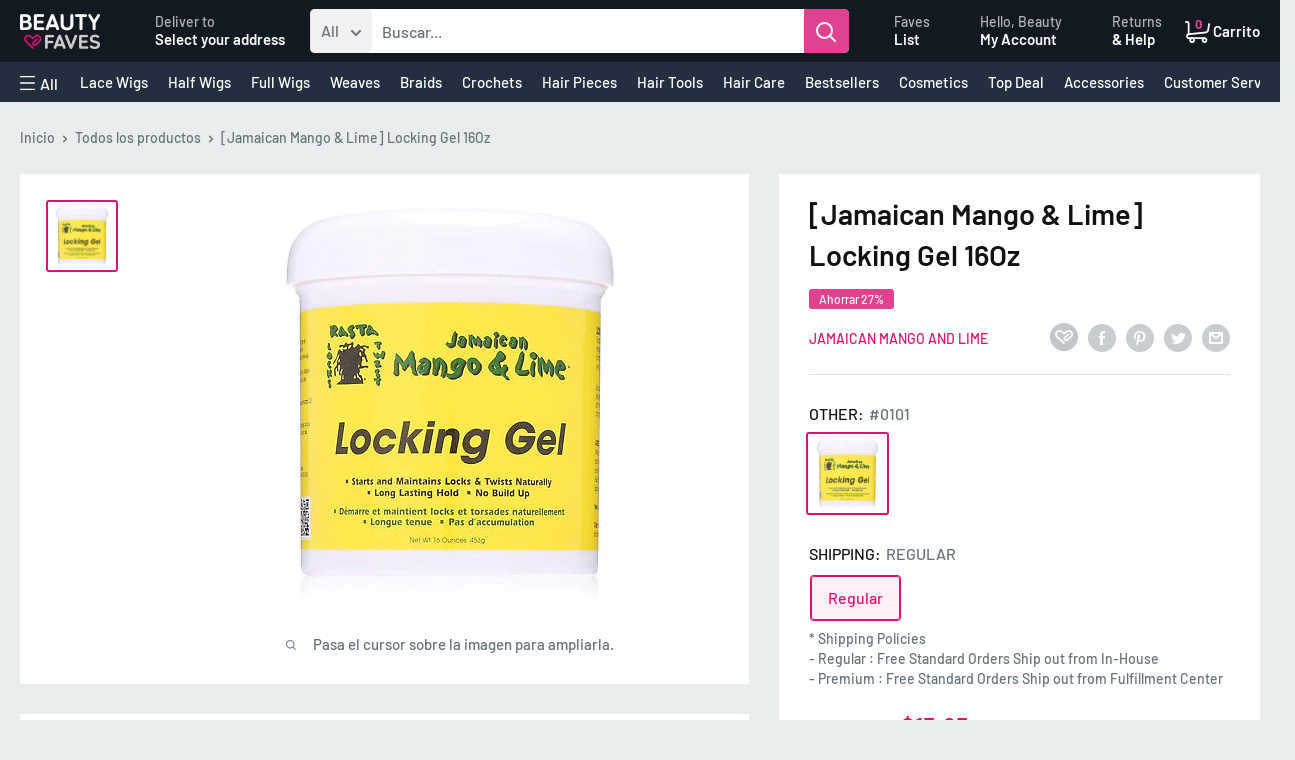

--- FILE ---
content_type: text/html; charset=utf-8
request_url: https://order.buywithprime.amazon.com/mhqcf9yn1a/widget-cart/w-Bx9W38f9hg6an9CzgdJSq6
body_size: 86
content:
<script nonce="d1e2f6a6fd706b419929a69a068801fb" type="application/javascript">
  const cartEnabled = 'true';
  if (cartEnabled === 'true') {
    import('https://cdn.us-east-1.prod.moon.dubai.aws.dev/5BxYQVlPVti7/B97IdePSMNDH/1/mApSsWVLKE/scripts/cart.bundle.js').then(() => {
      window.cartLib.initializeCart(
        'bottom_right',
        'o-05080509-f64f-42b5-88fb-a95578bafb86',
        'arn:aws:rudolph:us-east-1:158113192558:order-managers/1gqlbadf0g',
        'BeautyFaves',
        'https://amazon-omni-cdn.com/7rw1ble8ui0/evxbsjy33uqzh6/31b31b58-ab70-4db0-b5ac-ec0f2710329d.jpeg',
        'KakaoTalk_20230501_123841591_03.png',
        'https://cdn.us-east-1.prod.moon.dubai.aws.dev/AoQtxP83g5K6/jjT7qv4oGvoy/1/amazon-ember.css',
        '',
        '',
        'bp-a960a04c-8706-469f-9e6d-8fe72fad0b7a'
      );
    });
  }
</script>


--- FILE ---
content_type: text/html; charset=utf-8
request_url: https://order.buywithprime.amazon.com/mhqcf9yn1a/cart-event-bus/w-Bx9W38f9hg6an9CzgdJSq6?ubid_ovr=e52380d8-6b11-433e-ad55-a4e2ea07b50d
body_size: -71
content:
<!DOCTYPE html>
<html lang="en" color-scheme="light">
  <head>
    
    <meta charset="UTF-8"/>
    <meta name="robots" content="noindex">
    <meta http-equiv="X-UA-Compatible" content="IE=edge"/>
    <meta name="viewport" content="width=device-width, initial-scale=1.0"/>
    <meta name="widget-type" content="buyability">
    <title>Buy With Prime</title>
    <script nonce="b0bde30353a22bf023257cd5c5cfc5d7" data-sf-feature="sf-host" type="application/json">
      {
        "clickStreamTenantArn": "arn:aws:irtysh:us-east-1:158113192558:tenant/7a4748ad-650e-41bd-91bb-53376d8d29a9",
        "theme": "bwp",
        "skipPageLoadEmit": true
      }
    </script>
    <script nonce="b0bde30353a22bf023257cd5c5cfc5d7">
      window.clickstream = window.clickstream || {};
      window.clickstream.createTracker = (applicationId) => {
        return Promise
          ? new Promise((resolve) => {
            const intervalId = setInterval(() => {
              if (window.clickstream.__createClickstream) {
                clearInterval(intervalId);
                resolve(window.clickstream.__createClickstream(applicationId));
              }
            }, 100);
          })
          : undefined;
      };
    </script>
    <script nonce="b0bde30353a22bf023257cd5c5cfc5d7" id="clickstream-script" async src="/static/storefront-host/clickstream.f6759f7ec7dae1953b8a.js"></script>
    <script nonce="b0bde30353a22bf023257cd5c5cfc5d7">
      document
        .getElementById('clickstream-script')
        .addEventListener('load', () => {
          window.clickstream.init('arn:aws:irtysh:us-east-1:158113192558:tenant/7a4748ad-650e-41bd-91bb-53376d8d29a9');
        });
    </script>
    
    <script nonce="b0bde30353a22bf023257cd5c5cfc5d7" defer src="https://cdn.us-east-1.prod.moon.dubai.aws.dev/5BxYQVlPVti7/B97IdePSMNDH/1/mApSsWVLKE/scripts/event_bus.bundle.js" data-sf-preload></script>
    <script nonce="b0bde30353a22bf023257cd5c5cfc5d7" id="amzn-style-data" type="application/json">
      {
        "buttonCornerRadius": "2",
        "buttonCornerType": "CUSTOM",
        "widgetLayout": "BUTTON_ONLY",
        "colorTheme": "LIGHT"
      }
    </script>
  </head>
  <body>
    <div id="no-op"></div>
  </body>
</html>


--- FILE ---
content_type: image/svg+xml
request_url: https://www.beautyfaves.com/cdn/shop/files/Icon_close.svg
body_size: -676
content:
<svg xmlns="http://www.w3.org/2000/svg" viewBox="0 0 48.47 48.47"><defs><style>.cls-1{fill:none;stroke:#fff;stroke-linecap:round;stroke-linejoin:round;stroke-width:4px;}</style></defs><g id="Layer_2" data-name="Layer 2"><g id="Layer_1-2" data-name="Layer 1"><line class="cls-1" x1="2" y1="2" x2="46.47" y2="46.47"/><line class="cls-1" x1="46.47" y1="2" x2="2" y2="46.47"/></g></g></svg>

--- FILE ---
content_type: image/svg+xml
request_url: https://cdn.shopify.com/s/files/1/0550/1970/0301/files/Icon_location.svg
body_size: -277
content:
<svg xmlns="http://www.w3.org/2000/svg" viewBox="0 0 41.64 49.67"><defs><style>.cls-1{fill:none;stroke:#fff;stroke-linecap:round;stroke-linejoin:round;stroke-width:4px;}</style></defs><g id="Layer_2" data-name="Layer 2"><g id="Layer_1-2" data-name="Layer 1"><path class="cls-1" d="M20.82,32.56a32.4,32.4,0,0,0,9.63-11.07A7.34,7.34,0,0,0,31.27,18a5.37,5.37,0,0,0-10.45-1.77A5.37,5.37,0,0,0,10.37,18a7.34,7.34,0,0,0,.82,3.54A32.4,32.4,0,0,0,20.82,32.56Z"/><path class="cls-1" d="M20.82,2A18.84,18.84,0,0,1,38.43,27.48v0s-3.93,12-17.62,20.23C7.13,39.47,3.2,27.44,3.2,27.44v0A18.84,18.84,0,0,1,20.82,2Z"/></g></g></svg>

--- FILE ---
content_type: text/javascript
request_url: https://www.beautyfaves.com/cdn/shopifycloud/shop-js/modules/v2/client.payment-terms_DYWUeaxY.es.esm.js
body_size: 22542
content:
import{aH as e,aI as n,o as a,d as t,q as i,_ as r,T as o,c as s,aJ as l,aK as c,aL as d,aM as p,i as u,ao as m,ap as y,h as f,E as h,u as g,l as v,m as b,A as P,Q as C,aG as T,U as _,V as w,G as I,b as x,aN as k,a7 as L,ak as S,y as q,$ as N,P as M,aO as E,k as A,s as B,z as O,K as F,W as G,g as j,D as z,S as R,aP as H,ah as Z,aa as V,aQ as U,C as W,R as $}from"./chunk.common_noJfOIa7.esm.js";import{A as D,M as J}from"./chunk.modal_Deo2FJQo.esm.js";const K={backgroundColor:"#fff",bannerContent:"pay_in_4",canShowSamplePlanModalContent:!1,cartDetails:void 0,checkoutUrl:null,countryCode:"US",currencyCode:"USD",dataLoaded:!1,eligible:!1,financingTermForBanner:null,fullPrice:"",hasZeroInterestLoanType:!1,installmentPlans:[],installmentsBuyerPrequalificationEnabled:!1,isEligibleForPrequalification:!1,isInAdaptiveRangeWithoutZeroInterest:!1,isLegacyBanner:!1,loanTypes:[],maxPrice:"$3000",metaType:"product",minIneligibleMessageType:void 0,minPrice:"$50",isModalOpen:!1,modalToken:"",modalVariant:"splitPay",numberOfPaymentTerms:4,pricePerTerm:"",samplePlans:[],sellerId:void 0,showNewBuyerIncentive:!1,showPrequalAmount:!1,prequalAmountLoaded:!1,setShowPrequalAmount:()=>{throw new Error("Invalid attempt to call setShowPrequalAmount from outside of context")},setPrequalAmountLoaded:()=>{throw new Error("Invalid attempt to call setPrequalAmountLoaded from outside of context")},openModal:e=>{throw new Error("Invalid attempt to call openModal from outside of context")},closeModal:()=>{throw new Error("Invalid attempt to call closeModal from outside of context")},uxMode:"iframe",variantAvailable:!1,variantId:void 0,variantInfo:void 0},Y=e(K),Q=()=>n(Y),X="1.0.34-beta",ee=()=>{const{analyticsData:{analyticsTraceId:e},produceMonorailEvent:n,getTrekkieAttributes:s}=a(),[l]=t(new Set),c=i((a=>r(void 0,[a],void 0,(function*({bannerContent:a,bannerTemplateCodeSignature:t,eligible:i,hasPrequalLink:r,origin:o,price:c,variantId:d}){const p=d?String(d):"cart";if(l.has(p))return;l.add(p);const u=yield s("uniqToken","visitToken","shopId","microSessionId","contentLanguage","currency"),m=Object.assign(Object.assign({},u),{origin:o,bannerContent:a,eligible:i,bannerTemplateCodeSignature:t,price:c,shopJsVersion:X,hasPrequalLink:r,analyticsTraceId:e});n({event:{schemaId:"shop_pay_installments_banner_ui_impression/3.0",payload:m},trekkieAttributes:u,onError:()=>{l.delete(p)}})}))),[e,s,n,l]),d=i((e=>r(void 0,[e],void 0,(function*({elementType:e,elementName:a}){const t=`element-${e}-${a}`;if(l.has(t))return;l.add(t);const i=yield s("uniqToken","visitToken","microSessionId","microSessionCount","shopId","themeId","themeCityHash","contentLanguage","referer"),r=Object.assign(Object.assign({},i),{elementName:a,elementType:e,shopJsVersion:X});n({event:{schemaId:"shop_js_ui_impression/1.1",payload:r},onError:()=>{l.delete(t)},trekkieAttributes:i})}))),[s,n,l]),p=i((e=>r(void 0,[e],void 0,(function*({eligibleSpiPlanType:e,modalToken:a,origin:t,price:i,spiPlanDetails:r,variantId:o}){let c;if(c="cart"===t?`${t}-open`:`${a}-open`,l.has(c))return;l.add(c);const d=yield s("uniqToken","visitToken","microSessionId","microSessionCount","shopId","currency"),p=Object.assign(Object.assign({},d),{origin:t,modalToken:a,eligibleSpiPlanType:e,price:i,spiPlanDetails:r,variantId:o,shopJsVersion:X});n({event:{schemaId:"shop_pay_installments_dynamic_modal_impression/1.0",payload:p},onError:()=>{l.delete(c)},trekkieAttributes:d})}))),[s,l,n]),u=i((e=>r(void 0,[e],void 0,(function*({modalToken:e,action:a}){const t=`${e}-${a}`;if(l.has(t))return;l.add(t);const i=yield s("uniqToken","visitToken","microSessionId","microSessionCount","shopId"),r=Object.assign(Object.assign({},i),{modalToken:e,action:a,shopJsVersion:X});n({event:{schemaId:"shop_pay_installments_dynamic_modal_user_actions/1.0",payload:r},onError:()=>{l.delete(t)},trekkieAttributes:i})}))),[s,n,l]),m=i(((...e)=>r(void 0,[...e],void 0,(function*(e="product",a){if(l.has("invalidBannerMetadata"))return;l.add("invalidBannerMetadata");const t=yield s("uniqToken","visitToken","microSessionId","microSessionCount","shopId"),i=Object.assign(Object.assign({},t),{origin:e,metadata:a,shopJsVersion:X});n({event:{schemaId:"shop_pay_installments_banner_invalid_metadata/1.0",payload:i},onError:()=>{l.delete("invalidBannerMetadata")},trekkieAttributes:t})}))),[s,n,l]),y=i((a=>r(void 0,[a],void 0,(function*({bannerContent:a,eligible:t,origin:i,prequalLinkClicked:r,price:o}){if(l.has("bannerPrequalInteraction"))return;l.add("bannerPrequalInteraction");const c=yield s("uniqToken","visitToken","shopId","microSessionId","contentLanguage","currency"),d=Object.assign(Object.assign({},c),{origin:i,bannerContent:a,eligible:t,price:o,shopJsVersion:X,prequalLinkClicked:r,analyticsTraceId:e});n({event:{schemaId:"shop_pay_installments_banner_prequal_interaction/3.0",payload:d},onError:()=>{l.delete("bannerPrequalInteraction")},trekkieAttributes:c})}))),[e,s,n,l]),f=i((a=>r(void 0,[a],void 0,(function*({sellerId:a,pageType:t}){if(l.has(t))return;l.add(t);n({event:{schemaId:"shop_pay_installments_prequal_popup_page_impression/3.0",payload:{analyticsTraceId:e,sellerId:a,pageType:t}},onError:()=>{l.delete(t)},trekkieAttributes:void 0})}))),[e,l,n]);return o((()=>({trackElementImpression:d,trackInstallmentsBannerImpression:c,trackInstallmentsBannerPrequalInteraction:y,trackInvalidInstallmentBannerMetadata:m,trackInstallmentsPrequalPopupPageImpression:f,trackModalAction:u,trackModalOpened:p})),[d,c,y,m,f,u,p])},ne=e=>{const n=new Map([["font-weight","weight"],["font-display","display"],["font-style","style"],["font-stretch","stretch"],["ascent-override","ascentOverride"],["descent-override","descentOverride"],["font-feature-settings","featureSettings"],["line-gap-override","lineGapOverride"],["unicode-range","unicodeRange"]]),a={};return n.forEach(((n,t)=>{e[t]&&(a[n]=e[t])})),a};function ae(e){var n;if(!e||""===e.trim())return[];const a=e=>"CSSFontFaceRule"===e.constructor.name;try{const n=[...s.styleSheets].filter((e=>Boolean(e.cssRules))).flatMap((e=>[...e.cssRules].filter(a))).filter((n=>e.includes(n.style.getPropertyValue("font-family")))).map((e=>{const n={};for(let a=e.style.length;a--;){const t=e.style[a];"src"!==t?n[t]=e.style.getPropertyValue(t):n.src=e.style.getPropertyValue("src").replace(/url\((["']?)([^"')]+)\1\)/gm,((n,a,t)=>{var i,r;if(t.match(/^(https?:)?\/\//))return n;const o=null!==(r=null===(i=e.parentStyleSheet)||void 0===i?void 0:i.href)&&void 0!==r?r:location.href;return`url("${new URL(t,o)}")`}))}return n}));return n.map((e=>({src:e.src,fontFamily:e["font-family"].replace(/["']/g,""),fontFaceDescriptors:ne(e)})))}catch(e){return null===(n=console.warn)||void 0===n||n.call(console,"Error while extracting font-face declaration",e),[]}}const te=[{key:"affirmCanadaHelpLink",href:"https://www.affirm.ca/help",text:"affirm.ca/help"},{key:"lendersLink",href:"https://www.affirm.com/lenders",text:"affirm.com/lenders"},{key:"licensesLink",href:"https://www.affirm.com/licenses",text:"affirm.com/licenses"}],ie=["BIF","CLP","DJF","GNF","HUF","ISK","JPY","KMF","KRW","MGA","PYG","RWF","TWD","UGX","VND","VUV","XAF","XOF","XPF"],re={CA:["en","fr"]},oe=`${p}/shopify_pay/prequal_authorize?target_origin=${u.location.origin}`;let se;const le=e=>{const n=e.trim().replace(/[^0-9,.]/g,"");return","===n[n.length-3]?parseFloat(n.replace(/\./g,"").replace(/,([^,]*)$/,".$1")):parseFloat(n.replace(/,/g,""))},ce=({currencyCode:e="USD",price:n})=>{const a=ie.includes(e)?0:2,t={style:"currency",currency:e,minimumFractionDigits:a,maximumFractionDigits:a};try{return t.currencyDisplay="narrowSymbol",new Intl.NumberFormat(void 0,t).format(n)}catch(i){t.currencyDisplay="symbol";try{return new Intl.NumberFormat(void 0,t).format(n)}catch(t){return(se||(se=new m({exporter:y(),attributes:{feature:"PaymentTerms"}})),se).log({body:"Currency formatting fallback triggered",attributes:{currencyCode:e,price:n,narrowSymbolError:i instanceof Error?i.message:String(i),symbolError:t instanceof Error?t.message:String(t)}}),`${n.toFixed(a)} ${e}`}}},de=()=>o((()=>te.reduce(((e,{key:n,href:a,text:t})=>Object.assign(Object.assign({},e),{[n]:f("a",{href:a,target:"_blank","aria-describedby":"shopify-payment-terms-modal-warning-text",rel:"noreferrer",className:"text-grayscale-d0 underline hover_text-black focus_text-black active_text-black",children:t})})),{})),[]),pe=()=>f("div",{className:"relative inline-block",children:f("svg",{className:"block",fill:"none",height:22,role:"img",viewBox:"0 0 52 58",width:22,xmlns:"http://www.w3.org/2000/svg",children:f("path",{className:"animate-reveal stroke-white stroke-dasharray-reveal",d:"M3 13C5 11.75 10.4968 6.92307 21.5 6.4999C34.5 5.99993 42 13 45 23C48.3 34 42.9211 48.1335 30.5 51C17.5 54 6.6 46 6 37C5.46667 29 10.5 25 14 23",strokeWidth:11})})}),ue=()=>{const{translate:e}=I();return f("svg",{"aria-label":String(e("paymentTerms.installmentsModal.affirm")),xmlns:"http://www.w3.org/2000/svg",height:"16",width:"39",fill:"none",children:[f("path",{fill:"#000",d:"M3.058 14.543c-.482 0-.724-.236-.724-.623 0-.72.812-.965 2.292-1.121 0 .962-.656 1.744-1.569 1.744zm.638-5.413c-1.058 0-2.275.495-2.936 1.017l.604 1.26c.53-.48 1.386-.892 2.159-.892.734 0 1.14.243 1.14.734 0 .33-.269.497-.777.563C1.99 12.056.5 12.575.5 14.026c0 1.15.826 1.846 2.116 1.846.92 0 1.74-.507 2.129-1.176v.99H6.46v-4.148c0-1.712-1.2-2.408-2.764-2.408zm17.224.188v6.367h1.837v-3.068c0-1.458.89-1.886 1.51-1.886.243 0 .57.07.785.23l.334-1.684a2.104 2.104 0 0 0-.822-.147c-.944 0-1.538.415-1.929 1.258v-1.07h-1.714zm12.979-.188c-.971 0-1.697.57-2.075 1.118-.35-.709-1.093-1.118-1.983-1.118-.971 0-1.643.535-1.954 1.15v-.962h-1.77v6.367h1.838v-3.277c0-1.177.621-1.742 1.201-1.742.525 0 1.007.337 1.007 1.207v3.812h1.835v-3.277c0-1.19.606-1.742 1.213-1.742.486 0 .998.35.998 1.193v3.826h1.834v-4.401c0-1.431-.971-2.154-2.144-2.154zm-17.447.187h-1.664v-.648c0-.842.485-1.083.903-1.083.462 0 .822.203.822.203l.566-1.284s-.573-.372-1.617-.372c-1.173 0-2.508.656-2.508 2.716v.468h-2.785v-.648c0-.842.485-1.083.903-1.083.238 0 .557.054.822.203l.566-1.284c-.338-.196-.88-.372-1.617-.372-1.173 0-2.508.656-2.508 2.716v.468H7.269v1.405h1.066v4.963h1.834v-4.963h2.785v4.963h1.834v-4.963h1.664V9.317zm1.095 6.367h1.832V9.317h-1.832v6.367z"}),f("path",{fill:"#5A31F4",d:"M28.24.434c-4.956 0-9.372 3.413-10.625 7.8h1.795C20.457 4.968 24.012 2.1 28.24 2.1c5.14 0 9.582 3.882 9.582 9.925 0 1.356-.177 2.58-.513 3.66h1.743l.017-.059c.286-1.115.431-2.326.431-3.6 0-6.74-4.95-11.59-11.26-11.59z"})]})};function me({className:e}){const{translate:n}=I(),a=String(n("paymentTerms.shopPay",{defaultValue:"Shop Pay"}));return f("svg",{className:e,xmlns:"http://www.w3.org/2000/svg",viewBox:"0 0 99 25","aria-label":a,role:"img",children:[f("path",{fill:"currentColor",d:"M70.842 7.915h2.25c1.561 0 2.328.642 2.328 1.715 0 1.074-.739 1.715-2.259 1.715h-2.32v-3.43ZM80.525 16.142c-.879 0-1.227-.474-1.227-.948 0-.642.725-.935 2.147-1.102l1.115-.125c-.07 1.227-.892 2.175-2.035 2.175Z"}),f("path",{fill:"currentColor","fill-rule":"evenodd",d:"M65.645.5a3.64 3.64 0 0 0-3.64 3.64V20.7a3.64 3.64 0 0 0 3.64 3.64h29.668a3.64 3.64 0 0 0 3.64-3.64V4.14A3.64 3.64 0 0 0 95.314.5H65.645Zm5.197 16.674v-4.197h2.64c2.412 0 3.695-1.353 3.695-3.402 0-2.05-1.283-3.277-3.695-3.277h-4.341v10.876h1.7Zm9.334.223c1.297 0 2.147-.572 2.538-1.548.112 1.088.767 1.645 2.189 1.269l.014-1.157c-.572.055-.683-.154-.683-.753v-2.845c0-1.673-1.102-2.663-3.138-2.663-2.008 0-3.165 1.004-3.165 2.705h1.562c0-.809.572-1.297 1.576-1.297 1.06 0 1.547.46 1.534 1.255v.363l-1.8.195c-2.021.223-3.137.99-3.137 2.329 0 1.101.781 2.147 2.51 2.147Zm9.906.32c-.711 1.73-1.855 2.245-3.64 2.245h-.766V18.54h.822c.977 0 1.45-.307 1.966-1.185L85.3 9.923h1.757l2.259 5.424 2.008-5.424h1.715l-2.956 7.795Z","clip-rule":"evenodd"}),f("path",{fill:"currentColor",d:"M6.992 11.055c-2.359-.509-3.41-.708-3.41-1.612 0-.85.711-1.274 2.134-1.274 1.25 0 2.165.544 2.839 1.61.05.081.155.11.241.066l2.655-1.335a.186.186 0 0 0 .076-.259c-1.102-1.9-3.137-2.94-5.818-2.94C2.188 5.311 0 7.037 0 9.781c0 2.915 2.664 3.651 5.027 4.16 2.362.51 3.417.709 3.417 1.613s-.769 1.33-2.303 1.33c-1.416 0-2.467-.644-3.102-1.896a.186.186 0 0 0-.251-.082L.14 16.21a.188.188 0 0 0-.083.253c1.051 2.102 3.207 3.285 6.087 3.285 3.668 0 5.885-1.698 5.885-4.527 0-2.83-2.677-3.651-5.037-4.16v-.007ZM21.218 5.311c-1.505 0-2.835.531-3.791 1.477-.06.057-.159.015-.159-.067V.687A.185.185 0 0 0 17.081.5h-3.322a.185.185 0 0 0-.187.187v18.73c0 .104.083.186.187.186h3.322a.185.185 0 0 0 .187-.186V11.2c0-1.587 1.223-2.804 2.87-2.804 1.649 0 2.843 1.191 2.843 2.804v8.216c0 .104.082.186.187.186h3.322a.185.185 0 0 0 .187-.186V11.2c0-3.452-2.274-5.89-5.459-5.89ZM33.415 4.774c-1.803 0-3.493.55-4.706 1.343a.186.186 0 0 0-.06.25l1.464 2.488c.054.089.168.12.257.066a5.853 5.853 0 0 1 3.052-.834c2.899 0 5.03 2.036 5.03 4.726 0 2.292-1.706 3.99-3.868 3.99-1.762 0-2.985-1.022-2.985-2.463 0-.825.352-1.502 1.27-1.98a.183.183 0 0 0 .073-.258l-1.381-2.327a.187.187 0 0 0-.226-.079c-1.85.683-3.15 2.327-3.15 4.533 0 3.338 2.67 5.83 6.396 5.83 4.35 0 7.478-3 7.478-7.303 0-4.612-3.64-7.982-8.644-7.982ZM51.776 5.283c-1.68 0-3.182.62-4.277 1.707a.093.093 0 0 1-.16-.066v-1.31a.185.185 0 0 0-.187-.186h-3.235a.185.185 0 0 0-.188.187v18.702c0 .104.083.186.188.186h3.32a.185.185 0 0 0 .188-.186v-6.133c0-.082.099-.123.16-.07 1.091 1.012 2.536 1.603 4.19 1.603 3.897 0 6.936-3.139 6.936-7.217 0-4.078-3.042-7.217-6.935-7.217Zm-.63 11.266c-2.215 0-3.895-1.754-3.895-4.074S48.928 8.4 51.147 8.4c2.22 0 3.893 1.726 3.893 4.075 0 2.348-1.651 4.074-3.896 4.074h.003Z"})]})}const ye=()=>{var e;const{locale:n,translate:a}=I(),{countryCode:t=""}=Q(),i=null!==(e=null==n?void 0:n.split("-")[0])&&void 0!==e?e:"en",r=o((()=>{var e;return null!==(e=re[t])&&void 0!==e?e:["en"]}),[t]),s=r.includes(i),l=o((()=>((e,n)=>{const a=new Intl.DisplayNames([e],{type:"language"});return n.map((e=>{var n;return null!==(n=a.of(e))&&void 0!==n?n:e}))})(i,r)),[i,r]),c=a(s?"paymentTerms.installmentsModal.partnership":"paymentTerms.installmentsModal.partnershipDisclaimer",{affirmLogo:f("span",{className:"inline-block",children:f(ue,{})}),supportedLanguages:o((()=>new Intl.ListFormat(n,{type:"conjunction"}).format(l)),[n,l])});return f("footer",{className:"flex flex-col items-center",children:[f("div",{className:"mb-3 h-5 w-22 text-purple-primary",children:f(me,{})}),f("small",{className:"text-caption font-light tracking-wider text-grayscale-d0",children:c})]})};const fe=()=>({left:void 0===u.screenLeft?u.screenX:u.screenLeft,top:void 0===u.screenTop?u.screenY:u.screenTop}),he=()=>({width:u.innerWidth||s.documentElement.clientWidth,height:u.innerHeight||s.documentElement.clientHeight}),ge=()=>screen.width&&u.screen.availWidth?screen.width/u.screen.availWidth:1,ve=()=>{const{translate:e}=I(),{instanceId:n}=x(),a=b(),t=P(null);k({allowedOrigins:[L,S],handler:e=>{var n,i,r;switch(e.type){case"close":null===(n=t.current)||void 0===n||n.close(),a("overlayClose");break;case"error":null===(i=t.current)||void 0===i||i.close(),a("closeOverlayAndModal");break;case"prequal_buyer_upsert_successful":null===(r=t.current)||void 0===r||r.close(),a("buyerOnboardingSuccess")}},source:t}),q((()=>{const e=e=>{"Escape"!==e.key&&"Esc"!==e.key||a("overlayClose")};return u.addEventListener("keydown",e),()=>{u.removeEventListener("keydown",e)}}),[a]);return N(f(M,{instanceId:n,type:"modal",variant:"installmentsPrequalOverlay",children:f("div",{"data-testid":"prequal-buyer-form-overlay",className:"fixed inset-0 z-max flex animate-fade-in flex-col items-center justify-center bg-gradient-to-b from-black/95 to-black/60 text-center font-sans text-body-large text-white",children:[f("div",{className:"h-5 w-22",children:f(me,{})}),f("div",{className:"my-5 flex flex-col items-center justify-center gap-4",children:[f("p",{children:e("paymentTerms.prequalOverlay.needMoreInfo")}),f("p",{children:e("paymentTerms.prequalOverlay.clickContinue")})]}),f("button",{type:"button","data-testid":"installments-prequal-overlay-continue",className:"cursor-pointer bg-transparent text-white underline hover_text-grayscale-l2l focus_outline-none",onClick:()=>{var e;t.current&&!t.current.closed||(t.current=function({url:e,width:n,height:a,windowName:t,onClose:i}){const r=fe(),o=he(),s=o.width||screen.width,l=o.height||screen.height,c=ge(),d=(s-n)/2/c+r.left,p=(l-a)/2/c+r.top,m=u.open(e,t,`scrollbars=yes,width=${n},height=${a},top=${p},left=${d}`);if(!m)return null;if(m.focus(),i){const e=setInterval((()=>{m.closed&&(i(),clearInterval(e))}),1e3)}return m}({url:oe,width:500,height:750})),null===(e=t.current)||void 0===e||e.focus()},children:e("paymentTerms.prequalOverlay.continue")})]})}),s.body)},be=()=>f("div",{className:"flex w-full items-center justify-center",children:f("svg",{width:64,height:64,viewBox:"0 0 44 44",xmlns:"http://www.w3.org/2000/svg",className:"animate-spin fill-purple-primary",children:f("path",{d:"M15.542 1.487A21.507 21.507 0 00.5 22c0 11.874 9.626 21.5 21.5 21.5 9.847 0 18.364-6.675 20.809-16.072a1.5 1.5 0 00-2.904-.756C37.803 34.755 30.473 40.5 22 40.5 11.783 40.5 3.5 32.217 3.5 22c0-8.137 5.3-15.247 12.942-17.65a1.5 1.5 0 10-.9-2.863z"})})}),Pe=({disabled:e})=>{const{translate:n}=I(),{trackPageImpression:t}=a(),i=P(null);q((()=>{t({page:"SIGN_IN_WITH_SHOP_BUTTON"})}),[t]);const r=o((()=>n(e?"paymentTerms.buttons.unavailable":"paymentTerms.buttons.check")),[e,n]);return f(E,{className:"m-auto flex size-full w-full cursor-pointer items-center justify-center rounded-xs border-none px-11 py-2.5 text-button-large font-normal",disabled:e,ref:i,children:f("span",{className:"whitespace-nowrap font-sans text-white","data-testid":"prequal-button-text",children:r})})},Ce=()=>{const{translate:e}=I(),{fullPrice:n,samplePlans:a,countryCode:t}=Q(),i=e("paymentTerms.samplePlansContent.subtitle",{count:a.length,priceWithoutInterest:f("span",{className:"font-bold",dangerouslySetInnerHTML:{__html:n}})});return f(A,{children:[f("p",{"data-testid":"subtitle",className:"mb-4 text-subtitle font-normal leading-snug text-grayscale-d0",children:i}),f("ul",{className:"m-0 list-none rounded-xs border border-grayscale-l2 bg-grayscale-l4 px-5 py-4",children:a.map((({pricePerTerm:n,apr:a,numberOfPaymentTerms:i,interest:r,totalPriceWithInterest:o,loanType:s})=>{const l="split_pay"===s,c=e(l&&"GB"!==t?"paymentTerms.samplePlansContent.everyTwoWeeks":"paymentTerms.samplePlansContent.monthly"),d=e(l?"paymentTerms.samplePlansContent.splitPayFrequency":"paymentTerms.samplePlansContent.otherFrequency",{pricePerTerm:f("span",{className:"text-body-large font-medium",children:n}),frequency:c});return f("li",{className:"border-b border-grayscale-l2 py-4 text-grayscale-d0 first_pt-0 last_border-b-0 last_pb-0",children:[f("div",{className:"mb-4 flex justify-between text-body-small font-normal",children:f("span",{"data-testid":"list-item__frequency",className:"flex flex-nowrap items-end gap-1",children:[f("span",{className:"font-medium",children:d}),f("span",{"data-testid":"list-item__number-of-terms",children:"GB"===t&&l?e("paymentTerms.samplePlansContent.inNumberOfPayments",{numberOfPayments:3}):e(l?"paymentTerms.samplePlansContent.splitPayNumberOfTerms":"paymentTerms.samplePlansContent.otherNumberOfTerms",{numberOfTerms:l?2*i:i})})]})}),f("div",{className:"flex flex-col space-y-4 text-caption font-normal",children:[f("div",{className:"flex justify-between",children:[f("span",{"data-testid":"list-item__interest-detail-label",children:e("GB"===t?"paymentTerms.samplePlansContent.costOfCredit":"paymentTerms.samplePlansContent.interestDetails",{apr:a})}),f("span",{"data-testid":"list-item__interest-amount",children:r})]}),f("div",{className:"flex justify-between",children:[f(A,{children:e("paymentTerms.samplePlansContent.total")}),f("span",{className:"font-semibold",children:o})]})]})]},`${n}-${i}-${s}`)}))})]})},Te=({onClose:e})=>{const{checkoutUrl:n,countryCode:s,fullPrice:l,metaType:c,isModalOpen:d,sellerId:p,uxMode:m,variantInfo:y,showNewBuyerIncentive:x}=Q(),k=o((()=>Number(p)),[p]),{translate:S}=I(),{trackInstallmentsPrequalPopupPageImpression:N}=ee(),M=P(null),[E,z]=t("prequal_authorize_loaded"),[R,H]=t(!1),[Z,V]=t(!1),[U,W]=t(!1),[$,J]=t("mainContent"),[K,Y]=t(!1),[X,ne]=t(!1),{analyticsData:ae}=a(),te=de(),ie=o((()=>{const e=L.replace("https://","");return`${L}/pay/installments/prequalifications/authorize?shopify_domain=${u.location.hostname}&pay_domain=${e}&analytics_trace_id=${ae}&redirect_source=${u.location.origin}`}),[ae]),re=i((()=>r(void 0,void 0,void 0,(function*(){n&&(u.location.assign(n),N({pageType:"prequal_continue_to_checkout_clicked",sellerId:k}))}))),[n,k,N]),se=i((()=>{N({pageType:"prequal_buyer_form_overlay_loaded",sellerId:k}),Y(!0)}),[k,N]),{destroy:ce}=B({onClose:e,onContinueToCheckout:re,onPrequalError:()=>{ue()},onPrequalMissingInformation:()=>{J("mainContent"),se()},onPrequalSuccess:()=>{ue()},onPrequalReady:()=>{var e;O({contentWindow:null===(e=M.current)||void 0===e?void 0:e.contentWindow,event:{type:"createprequal",amount:le(l),currency:"USD",sellerId:k}})},onResizeIframe:({height:e})=>{M.current.style.height=`${Math.max(Math.min(u.innerHeight-75,642),e)}px`},source:M});q((()=>{const e=M.current;return()=>{e&&ce()}}),[ce]);const ue=()=>{J("iframe")},me=i((()=>{M.current&&(J("loading"),N({pageType:"prequal_results_page_loading",sellerId:k}),ne(!0))}),[k,N]),fe=o((()=>{const n=()=>{Y(!1)};return{buyerOnboardingSuccess:()=>{n(),me()},closeOverlayAndModal:()=>{n(),null==e||e()},modalopened:()=>{H(!1)},overlayClose:()=>{n()},windoidclosed:()=>{H(!1)},windoidopened:()=>{H(!1)}}}),[e,me]);F(fe);const he=i((()=>{if(W(!0),Z)switch(E){case"prequal_results_page_loaded":me();break;case"prequal_buyer_form_overlay_loaded":se()}else H(!0)}),[E,me,se,Z]),ge=i((({shopPayInstallmentsOnboarded:e=!1})=>{V(!0),z(e?"prequal_results_page_loaded":"prequal_buyer_form_overlay_loaded"),U&&(H(!1),he())}),[U,he]),{authorizeIframeProps:Te,startAuth:_e}=(e=>{var{handleLoginCompleted:n,handlePrequalFlowSideEffect:s,setButtonLoading:l,storefrontOrigin:c,uxMode:d="iframe"}=e,p=h(e,["handleLoginCompleted","handlePrequalFlowSideEffect","setButtonLoading","storefrontOrigin","uxMode"]);const{dispatch:u}=g(),{notify:m}=v(),{trackUserAction:y}=a(),f=b(),[I,x]=t(),k=P(null),L=P(null),S={clientId:"",responseType:"code",returnUri:oe,uxMode:"redirect"},{authorizeUrl:q}=C(Object.assign(Object.assign({analyticsContext:"loginWithShopPrequal",error:I,disableSignUp:!1,flow:"prequal",flowVersion:"unspecified",hideCopy:!1,proxy:!0},p),"windoid"===d?S:{uxMode:"iframe"})),N=i((e=>r(void 0,[e],void 0,(function*({loggedIn:e,shouldFinalizeLogin:a}){e&&a&&(yield T(c,m)),null==n||n()}))),[n,m,c]),M=i((({code:e,email:n,message:a})=>{var t;f("error",{code:e,email:n,message:a}),"retriable_server_error"===e&&(I===e&&(null===(t=k.current)||void 0===t||t.reload()),x(e))}),[f,I]),E=i((()=>{var e;y({userAction:"SIGN_IN_WITH_SHOP_PROMPT_CONTINUE_CLICK"}),null===(e=null==k?void 0:k.current)||void 0===e||e.close({dismissMethod:"windoid_continue",reason:"user_prompt_continue_clicked"})}),[y]),A=_({handleClose:()=>{u({type:"windoidClosed"})},handleComplete:N,handleCustomFlowSideEffect:s,handleError:M,handleOpen:()=>{u({type:"windoidOpened"})},windoidRef:L}),B=i((()=>{var e;if(y({userAction:"SIGN_IN_WITH_SHOP_BUTTON_CLICK"}),"windoid"===d){if(!q)return void m(new Error("Cannot open windoid: authorizeUrl is not defined"));L.current=w(q,A)}else null===(e=k.current)||void 0===e||e.open("user_button_clicked")}),[d,q,A,m,y]);return{authorizeIframeProps:o((()=>"iframe"!==d?null:{insideModal:!0,onComplete:N,onCustomFlowSideEffect:s,onError:M,onPromptContinue:E,proxy:!0,ref:k,src:q,variant:"default"}),[d,q,N,s,E,M]),iframeRef:k,startAuth:B,windoidRef:L}})({handleLoginCompleted:he,handlePrequalFlowSideEffect:ge,proxy:!0,storefrontOrigin:u.location.origin,uxMode:m}),we=S(`paymentTerms.samplePlansContent.legal.${s}`,te),Ie=i((e=>{switch(H(!0),_e(),E){case"prequal_authorize_loaded":N({pageType:"prequal_authorize_loaded",sellerId:Number(p)});break;case"prequal_buyer_form_overlay_loaded":e.stopPropagation(),se(),H(!1);break;case"prequal_results_page_loaded":e.stopPropagation(),me(),H(!1)}}),[E,me,se,p,_e,N]),xe=G(Ie,150,!0),ke=o((()=>f("div",{className:j("w-full",!d&&"hidden"),children:[R&&f("div",{className:"flex h-10 w-full items-center justify-center rounded-login-button bg-purple-primary",children:f(pe,{})}),f("div",{className:j("h-10 w-full",R&&"hidden"),"data-testid":"check-if-you-qualify-button",onClick:xe,children:f(Pe,{disabled:Boolean(y&&!y.available)})})]})),[R,xe,d,y]),Le=f("div",{class:"flex animate-fade-in flex-col items-center justify-center p-8 font-system","data-testid":"shop-modal-content-processing",children:f("div",{class:"flex h-full flex-col items-center justify-center","data-testid":"shop-modal-content-processing-loading-container",children:[f(be,{}),f("div",{class:"mt-5 flex flex-col items-center justify-center gap-2",children:[f("p",{"data-testid":"processing-label",children:S("paymentTerms.prequalContent.processing")}),f("p",{class:"text-caption text-grayscale-primary-light","data-testid":"processing-time-label",children:S("paymentTerms.prequalContent.processingTime")})]})]})}),Se="iframe"===$;return f("div",{"data-testid":"prequal-modal-content",children:["loading"===$&&Le,Te&&f(D,Object.assign({},Te)),f("div",{"data-testid":"shop-modal-feature-iframe-wrapper",class:j(!Se&&"hidden"),children:f("iframe",{className:"max-h-[80vh] w-[432px] max-w-full","data-testid":"prequal-modal-iframe",ref:M,src:X?ie:"",title:"Shop Pay Installments pre-qualification"})}),"mainContent"===$&&f(A,{children:[f(Ce,{}),"checkout"!==c&&f(A,{children:[f("div",{"data-testid":"navigation-buttons",className:"mt-4 flex flex-col items-center",children:ke}),f("div",{className:"my-1 flex flex-col items-center text-caption font-light leading-normal",children:[f("p",{className:"text-center font-light",children:S("paymentTerms.samplePlansContent.informationShared")}),f("p",{"data-testid":"check_eligibility",className:"text-center font-light",children:S("paymentTerms.samplePlansContent.checkingEligibility")})]})]}),f("p",{id:"eligibility-approval","data-testid":"eligibility-approval",className:"mb-5 mt-8 text-caption font-light tracking-wider text-grayscale-d0",children:[x&&"US"===s&&f(A,{children:[S("paymentTerms.samplePlansContent.legal.newBuyerIncentive")," "]}),we]})]}),!Se&&f(ye,{}),K&&f(ve,{})]})},_e=({eligible:e,loanTypes:n})=>(null==n?void 0:n.length)&&e?n.includes("interest")&&n.includes("split_pay")?"adaptive":n.includes("split_pay")?"split_pay":"interest_only":"ineligible",we=({modalType:e,numberOfPaymentTerms:n,countryCode:a})=>"GB"===a?xe({modalType:e}):Ie({modalType:e,numberOfPaymentTerms:n}),Ie=({modalType:e,numberOfPaymentTerms:n})=>{switch(e){case"adaptive":return"paymentTerms.splitPayContents.subtitle.interestAndSplitPay";case"split_pay":return 2===n?"paymentTerms.splitPayContents.subtitle.splitPayOnly2":1===n?"paymentTerms.splitPayContents.subtitle.splitPayOnly30":"paymentTerms.splitPayContents.subtitle.splitPayOnly";case"interest_only":return"paymentTerms.splitPayContents.subtitle.interestOnly";default:return}},xe=({modalType:e})=>{switch(e){case"split_pay":case"adaptive":return"paymentTerms.splitPayContents.subtitle.splitPayOnly3";case"interest_only":return"paymentTerms.splitPayContents.subtitle.informational";default:return}},ke=({countryCode:e,lendersLink:n,modalType:a,loanTypes:t,showNewBuyerIncentive:i})=>{const r=["paymentTerms.splitPayContents.legal.ratesFromApr",{link:n}];switch(e){case"CA":return["paymentTerms.splitPayContents.legal.CA"];case"US":{const e=i?["paymentTerms.splitPayContents.legal.newBuyerIncentive"]:[];switch(a){case"adaptive":return[...e,"paymentTerms.splitPayContents.legal.interestAndSplitPay",r,"paymentTerms.splitPayContents.legal.caResidentsNotice"];case"split_pay":return[...e,"paymentTerms.splitPayContents.legal.splitPayOnly","paymentTerms.splitPayContents.legal.caResidentsNotice"];case"interest_only":return[...e,"paymentTerms.splitPayContents.legal.interestOnly",r,"paymentTerms.splitPayContents.legal.caResidentsNotice"];case"ineligible":return["paymentTerms.splitPayContents.legal.ineligible","paymentTerms.splitPayContents.legal.caResidentsNotice"];default:return[]}}case"GB":return 0===t.length||1===t.length&&"split_pay"===t[0]||t.includes("split_pay")&&t.includes("interest")?["paymentTerms.splitPayContents.legal.topVariant1GB","paymentTerms.splitPayContents.legal.bottomGB"]:t.includes("split_pay")||t.includes("zero_percent")?["paymentTerms.splitPayContents.legal.topVariant2GB","paymentTerms.splitPayContents.legal.bottomGB"]:["paymentTerms.splitPayContents.legal.topVariant3GB","paymentTerms.splitPayContents.legal.bottomGB"];default:return[]}},Le=({countryCode:e,minIneligibleMessageType:n,numberOfPaymentTerms:a,fullPrice:t,priceRange:i})=>{const r=(null==i?void 0:i.minPrice)?le(i.minPrice):null,o=t?le(t):null;if(!r||!(null==i?void 0:i.maxPrice))return"";if(!o||o<r){let t="paymentTerms.splitPayContents.subtitle.ineligibleMin";if("GB"===e)return"paymentTerms.splitPayContents.subtitle.ineligibleMinGB";2!==a&&1!==a||(t="paymentTerms.splitPayContents.subtitle.ineligibleMinOverTime");return"monthly"===n?"paymentTerms.splitPayContents.subtitle.ineligibleMonthlyPaymentsMin":t}return"paymentTerms.splitPayContents.subtitle.ineligibleMax"},Se=z(((e,n)=>{const{translate:a}=I(),{variantInfo:t,checkoutUrl:r}=Q(),s=!1===(null==t?void 0:t.available),l=i((()=>{r&&u.location.assign(r)}),[r]),c=o((()=>a(s?"paymentTerms.buttons.unavailable":"paymentTerms.buttons.continueToCheckout")),[s,a]);return f(E,{className:"flex w-full justify-center rounded-xs border-none px-4 py-2-5 text-white",disabled:s,onClick:l,ref:n,children:c})})),qe=()=>{const{countryCode:e,isModalOpen:n,metaType:a,modalToken:t,variantInfo:r,checkoutUrl:o,loanTypes:s,showNewBuyerIncentive:l}=Q(),{translate:c}=I(),{trackModalAction:d}=ee(),p=de(),u=i((()=>{!1!==(null==r?void 0:r.available)&&d({modalToken:t,action:"continue_to_checkout"})}),[t,d,r]);return f("div",{"data-testid":"sample-plans-modal-content",children:[f(Ce,{}),"checkout"!==a&&o&&f(A,{children:[n&&f("div",{"data-testid":"sample-plans-modal-continue-to-checkout-button",className:"mt-4 w-full",onClick:u,children:f(Se,{})}),f("div",{className:"my-1 flex flex-col items-center text-caption font-light leading-normal",children:"GB"!==e&&f(A,{children:[f("p",{className:"text-center font-light",children:c("paymentTerms.samplePlansContent.informationShared")}),f("p",{className:"text-center font-light",children:c("paymentTerms.samplePlansContent.checkingEligibility")})]})})]}),f("p",{id:"eligibility-approval","data-testid":"eligibility-approval",className:"mb-5 mt-4 text-caption font-light tracking-wider text-grayscale-d0 "+("GB"===e?"whitespace-pre-line":""),children:[l&&"US"===e&&f(A,{children:[c("paymentTerms.samplePlansContent.legal.newBuyerIncentive")," "]}),(()=>{if("GB"===e){return ke({countryCode:e,lendersLink:f(A,{}),modalType:"split_pay",loanTypes:s}).map((e=>"string"==typeof e?c(e):c(e[0],e[1]))).filter(Boolean).join("\n\n")}return c(`paymentTerms.samplePlansContent.legal.${e}`,p)})()]}),f(ye,{})]})};function Ne(){return f("svg",{width:"24",height:"23",viewBox:"0 0 24 23",fill:"none",xmlns:"http://www.w3.org/2000/svg",children:f("path",{"fill-rule":"evenodd","clip-rule":"evenodd",d:"M1.50007 1.75H1.49998L1.00009 1.75006C0.585878 1.75011 0.250051 1.41437 0.25 1.00015C0.249949 0.585939 0.585695 0.250112 0.999908 0.250061L1.49991 0.25L1.5 1L1.50002 0.25H1.51311H1.51348C1.60834 0.25 1.67335 0.25 1.73339 0.251921C3.38955 0.30492 4.81459 1.43859 5.2386 3.04043C5.25374 3.09762 5.26814 3.15991 5.28894 3.25006H18.6991L18.7343 3.25006C19.4332 3.25005 20.0078 3.25004 20.4666 3.29105C20.9376 3.33315 21.3794 3.42424 21.7696 3.66818C22.3554 4.03436 22.7819 4.60761 22.9643 5.27392C23.0859 5.71779 23.0461 6.16714 22.9511 6.63038C22.8586 7.08156 22.6935 7.63185 22.4927 8.30123L22.4926 8.30135L22.4825 8.33509L21.7446 10.7948L21.7002 10.943C21.3758 12.0263 21.152 12.7735 20.695 13.3442C20.2929 13.8462 19.7685 14.2364 19.1721 14.4772C18.4941 14.751 17.7142 14.7506 16.5833 14.7501L16.4287 14.7501H10.8185H10.7906C10.708 14.7501 10.6273 14.7501 10.5486 14.75H6C5.30964 14.75 4.75 15.3096 4.75 16C4.75 16.6904 5.30964 17.25 6 17.25H9H17H21C21.4142 17.25 21.75 17.5858 21.75 18C21.75 18.4142 21.4142 18.75 21 18.75H19.4501C19.6419 19.125 19.75 19.5499 19.75 20C19.75 21.5188 18.5188 22.75 17 22.75C15.4812 22.75 14.25 21.5188 14.25 20C14.25 19.5499 14.3581 19.125 14.5499 18.75H11.4501C11.6419 19.125 11.75 19.5499 11.75 20C11.75 21.5188 10.5188 22.75 9 22.75C7.48122 22.75 6.25 21.5188 6.25 20C6.25 19.5499 6.35814 19.125 6.54985 18.75H6C4.48122 18.75 3.25 17.5188 3.25 16C3.25 14.4812 4.48122 13.25 6 13.25H6.38649C6.37639 13.2365 6.36636 13.223 6.35643 13.2093C6.10823 12.8689 5.94942 12.4926 5.81487 12.0573C5.68495 11.637 5.56482 11.1164 5.41687 10.4752L5.41059 10.448L3.96151 4.16871L3.83136 3.60468C3.80594 3.49453 3.79699 3.45619 3.78854 3.42426C3.53414 2.46316 2.67911 1.78295 1.68541 1.75115C1.65241 1.7501 1.61306 1.75 1.50009 1.75H1.50007ZM14.0097 13.2501C14.0064 13.25 14.0032 13.25 14 13.25H10.585C10.0156 13.2496 9.60256 13.2464 9.26886 13.222C8.9006 13.1951 8.68018 13.1449 8.50372 13.0696C8.1306 12.9105 7.80746 12.6534 7.56847 12.3256C7.45545 12.1706 7.35701 11.9671 7.24797 11.6143C7.13614 11.2525 7.0279 10.7855 6.87218 10.1107L5.6351 4.75006H18.6991C19.4419 4.75006 19.949 4.75077 20.333 4.78509C20.7125 4.81901 20.8783 4.87997 20.9745 4.94011C21.2408 5.10656 21.4347 5.36713 21.5176 5.67C21.5475 5.77944 21.5583 5.9558 21.4817 6.32899C21.4043 6.70666 21.2592 7.19257 21.0458 7.90406L20.3078 10.3638C19.9206 11.6546 19.7753 12.093 19.5241 12.4065C19.2829 12.7078 18.9683 12.9419 18.6104 13.0864C18.2379 13.2368 17.7763 13.2501 16.4287 13.2501H14.0097ZM9 18.75C8.30964 18.75 7.75 19.3096 7.75 20C7.75 20.6904 8.30964 21.25 9 21.25C9.69036 21.25 10.25 20.6904 10.25 20C10.25 19.3096 9.69036 18.75 9 18.75ZM17 18.75C16.3096 18.75 15.75 19.3096 15.75 20C15.75 20.6904 16.3096 21.25 17 21.25C17.6904 21.25 18.25 20.6904 18.25 20C18.25 19.3096 17.6904 18.75 17 18.75Z",fill:"#0C0C14"})})}function Me(){return f("svg",{viewBox:"0 0 21 16",fill:"none",xmlns:"http://www.w3.org/2000/svg",children:f("path",{d:"M17.364 1H2.636C1.733 1 1 1.784 1 2.75v10.5c0 .966.733 1.75 1.636 1.75h14.728c.903 0 1.636-.784 1.636-1.75V2.75C19 1.784 18.267 1 17.364 1ZM1 6h18M13 11h2",stroke:"#0B0B0C","stroke-width":"2","stroke-linecap":"round","stroke-linejoin":"round"})})}function Ee(){return f("svg",{width:"24",height:"24",viewBox:"0 0 24 24",fill:"none",xmlns:"http://www.w3.org/2000/svg",children:[f("g",{"clip-path":"url(#clip0_909_11391)",children:[f("path",{"fill-rule":"evenodd","clip-rule":"evenodd",d:"M11.75 2.5C6.64 2.5 2.5 6.64 2.5 11.75C2.5 16.86 6.64 21 11.75 21C16.86 21 21 16.86 21 11.75C21 6.64 16.86 2.5 11.75 2.5ZM1 11.75C1 5.81 5.81 1 11.75 1C17.69 1 22.5 5.81 22.5 11.75C22.5 17.69 17.69 22.5 11.75 22.5C5.81 22.5 1 17.69 1 11.75Z",fill:"#0C0C14"}),f("path",{d:"M13.1001 12.6599H8.57007C8.16007 12.6599 7.82007 12.3199 7.82007 11.9099C7.82007 11.4999 8.16007 11.1599 8.57007 11.1599H13.1001C13.5101 11.1599 13.8501 11.4999 13.8501 11.9099C13.8501 12.3199 13.5101 12.6599 13.1001 12.6599Z",fill:"#0C0C14"}),f("path",{d:"M14.4901 16.42H8.87012C8.46012 16.42 8.12012 16.08 8.12012 15.67C8.12012 15.26 8.46012 14.92 8.87012 14.92C8.97012 14.92 9.02012 14.9 9.09012 14.83C9.30012 14.62 9.55012 14.03 9.53012 12.41L9.50012 9.63996C9.49012 8.95996 9.75012 8.31996 10.2301 7.82996C10.7101 7.33996 11.3501 7.07996 12.0301 7.07996H12.8001C13.5001 7.07996 14.1801 7.37996 14.6501 7.88996C14.9301 8.18996 14.9101 8.66996 14.6101 8.94996C14.3101 9.22996 13.8301 9.20996 13.5501 8.90996C13.3501 8.69996 13.0901 8.57996 12.8001 8.57996H12.0301C11.7501 8.57996 11.4901 8.68996 11.3001 8.88996C11.1101 9.08996 11.0001 9.34996 11.0101 9.62996L11.0401 12.41C11.0401 13.22 11.0101 14.16 10.7401 14.93H14.5001C14.9101 14.93 15.2501 15.27 15.2501 15.68C15.2501 16.09 14.9101 16.43 14.5001 16.43L14.4901 16.42Z",fill:"#0C0C14"})]}),f("defs",{children:f("clipPath",{id:"clip0_909_11391",children:f("rect",{width:"21.5",height:"21.5",fill:"white",transform:"translate(1 1)"})})})]})}function Ae(){return f("svg",{viewBox:"0 0 22 22",fill:"none",xmlns:"http://www.w3.org/2000/svg",children:[f("path",{d:"M18.5 10.547c0 4.72-3.9 8.577-8.75 8.577S1 15.267 1 10.547s3.9-8.576 8.75-8.576 8.75 3.857 8.75 8.576Z",stroke:"#0B0B0C","stroke-width":"2"}),f("path",{d:"M11.488 8.07a1 1 0 1 0 1.4-1.429l-1.4 1.428ZM10.04 6.556v1-1Zm-2.908 5.877a1 1 0 1 0-1.266 1.547l1.266-1.547Zm5.054-5.079.7-.714V6.64l-.002-.001-.003-.003-.006-.006-.017-.016a2.497 2.497 0 0 0-.21-.176 4.31 4.31 0 0 0-2.609-.881v2a2.31 2.31 0 0 1 1.45.516l.007.006-.003-.003-.002-.003c-.001 0-.002 0-.002-.002h-.001l-.001-.001.7-.715Zm-2.146-1.798c-1.916 0-3.137.48-3.846 1.279-.704.793-.695 1.68-.695 1.938h2c0-.185.01-.406.19-.61.177-.2.726-.607 2.35-.607v-2ZM5.5 8.774c0 1.24 1.314 2.773 4.54 2.773v-2c-2.686 0-2.54-1.127-2.54-.773h-2Zm4.54 2.773c1.273 0 1.687.373 1.813.525a.64.64 0 0 1 .139.296v.012l.002.01.004.048c.001.007.006.05.018.104.005.02.022.098.065.192a1.8 1.8 0 0 0 .172.26c.121.113.491.296.739.327v-2c.247.03.617.213.738.326.062.075.146.207.172.26.043.094.06.173.064.191.013.054.018.097.018.103l.003.03.001.01v-.002l-.001-.013a2.413 2.413 0 0 0-.08-.448 2.64 2.64 0 0 0-.514-.982c-.609-.734-1.667-1.249-3.352-1.249v2Zm2.952 1.774c-.277-.04-.653-.242-.76-.349a1.802 1.802 0 0 1-.139-.212c-.035-.073-.054-.134-.059-.15a.971.971 0 0 1-.03-.138L12 12.444v.003c0 .019 0 .057-.005.107a.893.893 0 0 1-.12.359c-.106.176-.466.624-1.834.624v2c1.867 0 2.985-.66 3.547-1.592a2.894 2.894 0 0 0 .402-1.697 1.371 1.371 0 0 0-.041-.216.992.992 0 0 0-.06-.15 1.8 1.8 0 0 0-.139-.213c-.106-.106-.482-.31-.758-.348v2Zm-2.951.216c-.738 0-1.46-.26-2.031-.554a6.269 6.269 0 0 1-.872-.546l-.007-.005h.001v.001h.001l-.633.774a158.25 158.25 0 0 0-.631.776l.002.002.007.006a2.646 2.646 0 0 0 .093.072c.06.044.143.106.248.178.21.143.508.332.875.52.72.372 1.768.777 2.947.777v-2Z",fill:"#0B0B0C"}),f("path",{d:"M9.75 4.961v11.173",stroke:"#0B0B0C","stroke-width":"2","stroke-linecap":"round"})]})}const Be=()=>{const e=Q(),{lendersLink:n}=de(),{pricePerTerm:a,minPrice:t,maxPrice:r,fullPrice:s,showNewBuyerIncentive:l}=e,{translate:c}=I(),{trackModalAction:d}=ee(),{subTitle:p,legalCopy:u}=o((()=>{const{subTitleKey:i,legalCopyKeys:o}=(({countryCode:e,eligible:n,fullPrice:a,lendersLink:t,loanTypes:i,minIneligibleMessageType:r,numberOfPaymentTerms:o,priceRange:s,showNewBuyerIncentive:l})=>{var c;const d=_e({eligible:n,loanTypes:i}),p=Le({countryCode:e,fullPrice:a,priceRange:s,numberOfPaymentTerms:o,minIneligibleMessageType:r});return{subTitleKey:null!==(c=we({modalType:d,numberOfPaymentTerms:o,countryCode:e}))&&void 0!==c?c:p,legalCopyKeys:ke({countryCode:e,lendersLink:t,modalType:d,loanTypes:i,showNewBuyerIncentive:l})}})(Object.assign(Object.assign({},e),{lendersLink:n,priceRange:{minPrice:t,maxPrice:null!=r?r:""},showNewBuyerIncentive:l})),d=e.loanTypes.includes("split_pay")&&"GB"===e.countryCode?ce({currencyCode:"GBP",price:le(s)/3}):a;return{subTitle:c(i,{payInInstalments:f("span",{className:"font-bold",dangerouslySetInnerHTML:{__html:c("paymentTerms.banner.payInInstalmentsGB")}}),price:f("span",{className:"font-bold",dangerouslySetInnerHTML:{__html:s}}),splitPayLoanRepayment:f("span",{className:"font-bold",dangerouslySetInnerHTML:{__html:d}}),minPrice:f("span",{className:"font-bold",dangerouslySetInnerHTML:{__html:t}}),maxPrice:f("span",{dangerouslySetInnerHTML:{__html:null!=r?r:""}})}),legalCopy:o.map((e=>{if(Array.isArray(e)){const[n,a]=e;return c(n,a)}return c(e)})).filter(Boolean).join("GB"===e.countryCode?"\n\n":" ")}}),[e,s,n,r,t,a,l,c]),m=o((()=>{const n=_e(e),a=c("paymentTerms.splitPayContents.chooseYourPlanAtCheckout");if(["adaptive","split_pay"].includes(n))return[{description:a,icon:f(Ne,{})},{description:"GB"===e.countryCode?c("paymentTerms.splitPayContents.knowExactlyWhatYoullPay"):c("paymentTerms.splitPayContents.interestFees"),icon:"GB"===e.countryCode?f(Ee,{}):f(Ae,{})},{description:"GB"===e.countryCode?c("paymentTerms.splitPayContents.noCreditImpact"):c("paymentTerms.splitPayContents.interestCredit"),icon:f(Me,{})}];return[{description:"GB"===e.countryCode?c("paymentTerms.splitPayContents.knowExactlyWhatYoullPay"):c("paymentTerms.splitPayContents.noInterestFees"),icon:"GB"===e.countryCode?f(Ee,{}):f(Ae,{})},{description:"GB"===e.countryCode?c("paymentTerms.splitPayContents.noCreditImpact"):c("paymentTerms.splitPayContents.noInterestCredit"),icon:f(Me,{})}]}),[e,c]),y=i((()=>{var n;(null===(n=e.variantInfo)||void 0===n?void 0:n.available)&&d({modalToken:e.modalToken,action:"continue_to_checkout"})}),[e.modalToken,d,e.variantInfo]),h="GB"===e.countryCode&&"checkout"!==e.metaType&&e.checkoutUrl&&1===e.loanTypes.length&&"interest"===e.loanTypes[0];return f(A,{children:[f("p",{className:"mb-7 text-subtitle leading-snug",style:{fontSize:"100%"},"data-testid":"split-pay-subtitle",children:p}),f("ul",{"data-testid":"split-pay-content",className:"m-0 list-none p-0",children:m.map(((e,n)=>f("li",{className:"flex items-center pb-2",children:[f("div",{className:"box-content w-6 flex-none pr-3",children:e.icon}),f("span",{className:"m-0",children:e.description})]},`split-pay-item-list-item=${n+1}`)))}),h&&f(A,{children:e.isModalOpen&&f(A,{children:[f("p",{className:"my-7 text-subtitle leading-snug",style:{whiteSpace:"wrap"},"data-testid":"split-pay-subtitle",children:c("paymentTerms.splitPayContents.subtitle.informationalChoice",{payInInstalments:f("span",{className:"font-bold",dangerouslySetInnerHTML:{__html:c("paymentTerms.banner.payInInstalmentsGB")}})})}),f("div",{"data-testid":"sample-plans-modal-continue-to-checkout-button",className:"mt-4 w-full",onClick:y,children:f(Se,{})})]})}),f("p",{id:"eligibility-approval",className:"mb-5 mt-4 text-caption font-light tracking-wider text-grayscale-d0 "+("GB"===e.countryCode?"whitespace-pre-line":""),children:u}),f(ye,{})]})},Oe=()=>{const{modalToken:e,modalVariant:n,isModalOpen:a,closeModal:t,countryCode:r,loanTypes:s}=Q(),{translate:l}=I(),{trackModalAction:c}=ee(),d=i((()=>{c({modalToken:e,action:"close"}),t()}),[e,t,c]),p=o((()=>{switch(n){case"prequal":return f(Te,{onClose:d});case"samplePlans":return f(qe,{});default:return f(Be,{})}}),[d,n]),u=o((()=>1===s.length&&"split_pay"===s[0]||s.includes("interest")&&s.includes("split_pay")?l("paymentTerms.installmentsModal.titleGB"):s.includes("zero_percent")?l("paymentTerms.installmentsModal.title"):l("paymentTerms.installmentsModal.titleInformational")),[s,l]),m=o((()=>"GB"===r?u:l("paymentTerms.installmentsModal.title")),[r,u,l]);return f(J,{variant:"default",visible:a,onDismiss:d,headerLogo:f(R,{className:"size-8 text-purple-primary"}),headerTitle:m,children:f("section",{"data-testid":"shopify-payment-terms-modal",className:"w-[432px] max-w-full p-8 pt-0 font-system text-grayscale-d2/70",children:[f("div",{hidden:!0,id:"shopify-payment-terms-modal-warning-text",children:l("paymentTerms.installmentsModal.newWindow")}),p]})})};function Fe({containerStyles:e,onLoaded:n,onReady:a}){const{instanceId:r}=x(),{authorizeUrl:o}=C({analyticsContext:"loginWithShopPrequal",analyticsTraceId:r,disableSignUp:!0,flow:"prequal",flowVersion:"prequalAmount",hideCopy:!0,isCompactLayout:!1,proxy:!0,requireVerification:!1}),{translate:s}=I(),l=P(null),[c,d]=t(!1),[p,u]=t(!1),[m,y]=t(!1),[h,g]=t("loading"),{destroy:v}=B({onCustomFlowSideEffect:({fontAssetLoaded:e=!1,shopPayInstallmentsOnboarded:n=!1})=>{d(e),y(n),g("confirmed")},onError:()=>{g("error"),null==a||a({shopPayInstallmentsOnboarded:!1,fontLoaded:!1})},onLoaded:({userFound:e})=>{"loading"===h&&(u(e),g("loaded"))},onResizeIframe:({height:e,width:n})=>{l.current&&(l.current.style.height=`${e}px`,l.current.style.width=`${n}px`),"confirmed"===h&&g("ready")},source:l}),b=i((()=>{var n;e&&O({contentWindow:null===(n=null==l?void 0:l.current)||void 0===n?void 0:n.contentWindow,event:{type:"setcomponentstyle",style:e}})}),[e]);return q((()=>{b()}),[e,b]),q((()=>{"ready"===h&&(null==a||a({shopPayInstallmentsOnboarded:m,fontLoaded:c}))}),[a,h,m,c,p]),q((()=>{"loaded"===h&&(null==n||n({userFound:p}),b())}),[h,n,b,p]),q((()=>{const e=l.current;return()=>{e&&v()}}),[v]),f("div",{"data-testid":"container",className:"mr-0.5 flex flex-row content-center items-center gap-x-1",children:[f("span",{"data-testid":"content",children:s("paymentTerms.prequalAmount.purchasingPower",{defaultValue:"Your purchasing power is"})}),f("iframe",{className:"m-0 inline-block size-0 border-0 p-0","data-testid":"prequal-amount-iframe",ref:l,src:o,title:"Shop Pay Installments pre-qualification amount",tabIndex:-1}),f("span",{className:"-ml-1 inline-block",children:"."})]})}const Ge=()=>{const{dataLoaded:e,eligible:n,fullPrice:a,isLegacyBanner:r,pricePerTerm:s,minPrice:p,maxPrice:m,loanTypes:y,metaType:h,minIneligibleMessageType:g,financingTermForBanner:v,backgroundColor:b,numberOfPaymentTerms:P,countryCode:C,isEligibleForPrequalification:T,hasZeroInterestLoanType:_,isInAdaptiveRangeWithoutZeroInterest:w,canShowSamplePlanModalContent:k,openModal:L,samplePlans:S,showPrequalAmount:q,setShowPrequalAmount:N,setPrequalAmountLoaded:M}=Q(),{element:E}=x(),[A,B]=t(!1);ee();const{translate:O}=I(),F=Boolean(a&&n&&le(a)>=50),G=o((()=>Boolean(a&&le(a)<150)),[a]),z=o((()=>S.some((e=>"interest"===e.loanType&&0===e.apr&&12===e.numberOfPaymentTerms))),[S]),R=o((()=>{var e;if(!q)return;const n=null===(e=null==E?void 0:E.shadowRoot)||void 0===e?void 0:e.querySelector("#prequalAmountContainer");if(!n)return;const a=u.getComputedStyle(n);return{color:a.color,fontSize:a.fontSize,fontFamily:a.fontFamily,letterSpacing:a.letterSpacing,fontFace:ae(a.fontFamily)}}),[E,q]),H=o((()=>{const e=(e=>{const n=[255,255,255],a=e.startsWith("#")?l(e):c(e),t=a.length>=3?a:n;return d(t,[90,49,244])>d(t,n)?"text-purple-primary":"text-white"})(b);return f("div",{className:j("inline-flex align-middle",e),children:f(me,{className:"h-[14px] w-[59px]"})})}),[b]),Z=i((()=>{let e="paymentTerms.banner.nonEligibleMin";"GB"===C?e="paymentTerms.banner.nonEligibleMinOverTimeGB":"monthly"===g?e="paymentTerms.banner.nonEligibleMonthlyPaymentsMin":2===P?e="paymentTerms.banner.nonEligibleMinOverTime":1===P&&(e="paymentTerms.banner.nonEligibleMinOverTime30");const n=O(e,{minPrice:f("span",{className:"font-bold",dangerouslySetInnerHTML:{__html:p}}),shopPayLogo:H});if(!a||!m)return n;return le(a)>le(m)?O("paymentTerms.banner.nonEligibleMax",{maxPrice:f("span",{className:"font-bold",dangerouslySetInnerHTML:{__html:m}}),shopPayLogo:H}):n}),[C,g,P,O,p,H,a,m]),V=o((()=>{const e=f("span",{className:"font-bold",children:s});if(y.includes("split_pay")&&y.includes("interest")){const e=f("span",{className:"font-bold",children:ce({currencyCode:"GBP",price:le(a)/3})});return O("paymentTerms.banner.splitPayEligible3GB",{price:e,shopPayLogo:H})}if(y.includes("split_pay")&&y.includes("zero_percent"))return O("paymentTerms.banner.splitPayEligible3AllZeroInterestGB",{price:e,shopPayLogo:H});if(y.includes("zero_percent")&&z){const e=f("span",{className:"font-bold",children:ce({currencyCode:"GBP",price:le(a)/12})});return O("paymentTerms.banner.zeroInterestEligibleZeroApr",{price:e,shopPayLogo:H})}if(y.includes("zero_percent")){const e=f("span",{className:"font-bold",children:ce({currencyCode:"GBP",price:le(a)/6})});return O("paymentTerms.banner.zeroInterestBasicGB",{price:e,shopPayLogo:H})}if(1===y.length&&"interest"===y[0])return O("paymentTerms.banner.informational",{shopPayLogo:H});if(y.includes("split_pay")){const e=f("span",{className:"font-bold",children:ce({currencyCode:"GBP",price:le(a)/3})});return O("paymentTerms.banner.splitPayEligible3GB",{price:e,shopPayLogo:H})}return Z()}),[y,s,z,Z,a,O,H]),U=o((()=>{const e=f("span",{className:"font-bold",children:s});if(v&&_){const n=0===v.apr;return O(n?"paymentTerms.banner.zeroInterestEligibleZeroApr":"paymentTerms.banner.zeroInterestEligible",{price:e,shopPayLogo:H})}if(v&&w)return O("paymentTerms.banner.payIn4OrAsLowAsEligible",{price:e,shopPayLogo:H});if(y.includes("split_pay")){let n="paymentTerms.banner.splitPayEligible";return 2===P?n="paymentTerms.banner.splitPayEligible2":1===P&&(n="paymentTerms.banner.splitPayEligible30"),O(n,{price:e,shopPayLogo:H})}return y.includes("interest")?r?O("paymentTerms.banner.interestOnlyEligible",{shopPayLogo:H}):O("paymentTerms.banner.dynamicInterestOnlyEligible",{price:e,shopPayLogo:H}):Z()}),[y,s,v,_,w,Z,O,H,P,r]),W=o((()=>"checkout"===h?"":y.length?"GB"===C?V:U:Z()),[C,V,U,h,y,Z]),$=o((()=>O(T?"paymentTerms.banner.prequal":n&&k?"paymentTerms.banner.viewSamplePlans":"paymentTerms.banner.learnMore")),[T,n,k,O]),D=O(G?"paymentTerms.banner.learnMore":"paymentTerms.banner.prequalContents.prequalifiedSeePlans"),J=i((({userFound:e})=>{e?N(!0):M(!0)}),[M,N]),K=i((({shopPayInstallmentsOnboarded:e,fontLoaded:n})=>{M(!0),e&&F&&(N(!0),n&&B(!0))}),[F,M,N]),Y=i((e=>{L(e.currentTarget)}),[L]);if(!e)return null;const X="checkout"!==h&&!r&&"US"===C;return f("div",{className:j("m-0",A?"":"font-system","flex flex-col gap-2"),id:"shopify-installments","data-testid":"shopify-installments",children:[f("p",{children:[f("span",{className:"pr-1.5",id:"shopify-installments-content","data-testid":"shopify-installments-content",children:W}),f("span",{className:"relative inline-flex overflow-hidden",children:[f("span",{className:j("inline-flex items-center",q&&"absolute translate-y-full animate-fade-out"),id:"prequalBackupCTA",children:f("button",{type:"button","aria-haspopup":"dialog",className:"m-0 cursor-pointer border-0 bg-transparent p-0 font-inherit underline",id:"shopify-installments-cta","data-testid":"shopify-installments-cta",tabIndex:q?-1:0,onClick:Y,children:$})}),X&&f("span",{className:j("inline-flex min-w-max items-center gap-0.5",q?"animate-slide-up":"absolute translate-y-full"),id:"prequalAmountContainer",children:[f(Fe,{containerStyles:R,onLoaded:J,onReady:K}),f("button",{type:"button","aria-haspopup":"dialog",className:"m-0 cursor-pointer border-0 bg-transparent p-0 font-inherit underline",onClick:Y,"data-testid":"shopify-installments-prequal-cta",tabIndex:q?0:-1,children:D})]})]})]}),f(Oe,{})]})};const je=e=>{const n=Math.max(...e.terms.map((e=>e.installments_count)));return e.terms.find((e=>e.installments_count===n))},ze=({fullPrice:e,financingPlans:n})=>{if(!n||0===n.length||!e)return[];const a=le(e),t=We({price:a,financingPlans:n});if(!t)return[];const i=new Set;return t.terms.forEach((e=>{"split_pay"===e.loan_type?i.add("split_pay"):0===e.apr?i.add("zero_percent"):i.add("interest")})),Array.from(i)},Re=({variantId:e,variants:n})=>{var a,t;return null!==(t=null===(a=n.find((n=>Number(n.id)===e)))||void 0===a?void 0:a.full_price)&&void 0!==t?t:""},He={boundless:".cart__subtotal",brooklyn:".cart__subtotal",dawn:".totals__subtotal-value, .sections.cart.new_subtotal",debut:".cart-subtotal__price",express:".cart__subtotal, .cart-drawer__subtotal-value",minimal:".h5.cart__subtotal-price",narrative:".cart-subtotal__price, .cart-drawer__subtotal-number",simple:".cart__subtotal.h3",supply:".h1.cart-subtotal--price",venture:".CartSubtotal"},Ze=e=>e?Number.parseInt(e,10):void 0;function Ve({currencyCode:e,financingPlans:n,variantId:a,variants:t}){const i=t.find((e=>Number(e.id)===a));if(!i||!i.full_price)return"";const r=i.full_price,o=le(r),s=We({price:o,financingPlans:n});if(!s)return i.price_per_term;const l=je(s);return Ue({currencyCode:e,price:o,term:l})}const Ue=({currencyCode:e,price:n,term:a})=>{const t=a.apr/1200,i=a.installments_count;if(0===t)return ce({currencyCode:e,price:n/i});const r=n*t*Math.pow(1+t,i),o=Math.pow(1+t,i)-1;return ce({currencyCode:e,price:r/o})},We=({financingPlans:e,price:n})=>e.find((e=>{const a=le(e.min_price),t=le(e.max_price);return n>=a&&n<=t})),$e={product:["variants","max_price","min_price","financing_plans"],cart:["min_price","max_price","price_per_term","eligible","number_of_payment_terms","full_price","financing_plans"],checkout:["min_price","max_price","price_per_term","eligible","number_of_payment_terms","full_price","financing_plans"]};function De(e,n){return n.every((n=>n in e))}function Je(e,n){return null!=e&&("cart"===e.type||"checkout"===e.type?Ye(e,n):function(e,n){var a;const t=Ye(e,n);if(!t)return!1;const i=(null===(a=e.variants)||void 0===a?void 0:a.length)>0&&De(e.variants[0],["id","price_per_term","eligible","full_price","available"]);if(!i)return null==n||n("product",JSON.stringify(e)),!1;return!0}(e,n))}function Ke(e,n){return null!=e&&("cart"===(null==e?void 0:e.type)?function(e,n){const a=De(e,["min_price","max_price","price","eligible","number_of_payment_terms","available_loan_types"]);a||n("cart",JSON.stringify(e))}(e,n):function(e,n){var a;const t=De(e,["variants","max_price","min_price","number_of_payment_terms"]),i=(null===(a=e.variants)||void 0===a?void 0:a.length)>0&&De(e.variants[0],["id","price","eligible","available_loan_types","available"]);t&&i||n("product",JSON.stringify(e))}(e,n),De(e,["min_price","max_price"]))}function Ye(e,n){const a=$e[null==e?void 0:e.type];return!(!a||!De(e,a))||(null==n||n(null==e?void 0:e.type,JSON.stringify(e)),!1)}function Qe({metaType:e,numberOfPaymentTerms:n,onPriceChange:a}){const t=i((e=>{if(!isNaN(e))return Math.floor(e/n*100)/100}),[n]);q((()=>{if("product"===e)return;const n=(()=>{var e,n,a,t,i;const r=null===(a=null===(n=null===(e=u.Shopify)||void 0===e?void 0:e.theme)||void 0===n?void 0:n.name)||void 0===a?void 0:a.toLowerCase(),o=null!==(t=He[r])&&void 0!==t?t:null;o||s.querySelector("[data-cart-subtotal]")||null===(i=console.warn)||void 0===i||i.call(console,"[Shop Pay Installments] Cart price updates may not be handled automatically for this theme. To ensure the price shown in the Shop Pay Installments banner is updated correctly, follow the instructions found here: https://shopify.dev/themes/pricing-payments/installments#updating-the-banner-with-cart-total-changes");return o})(),i=new MutationObserver((e=>{e.forEach((e=>{if(e.target.nodeType!==Node.ELEMENT_NODE)return;const i=e.target;if((i.matches("[data-cart-subtotal]")||n&&i.matches(n))&&i.textContent){const e=le(i.textContent);if(e){t(e)&&a(i.textContent)}}}))}));return i.observe(s,{attributes:!0,childList:!0,subtree:!0}),()=>i.disconnect()}),[e,a,t])}const Xe=({children:e,shopifyMeta:n,uxMode:a,variantId:r,showNewBuyerIncentive:l})=>{const{notify:c}=v(),{trackElementImpression:d,trackInstallmentsBannerImpression:p,trackInstallmentsBannerPrequalInteraction:m,trackInvalidInstallmentBannerMetadata:y,trackInstallmentsPrequalPopupPageImpression:h,trackModalOpened:g}=ee(),{element:b}=x(),[P,C]=t(!1),[T,_]=t(!0),[w,I]=t(!1),[k,L]=t(void 0),[S,N]=t(Z()),[M,E]=t(""),[A,B]=t(!1),[O,F]=t(r),[G,j]=t(),[z,R]=t(!1),[W,$]=t(!1);q((()=>{O!==r&&F(r)}),[r]);const D=o((()=>T?"shop-pay-banner":"shop-pay-installments-banner"),[T]),J=o((()=>{var e;if(!n)return;let a;try{a=JSON.parse(n)}catch(n){return void(null===(e=console.warn)||void 0===e||e.call(console,"[Shop Pay Installments] Error parsing metadata",n))}try{if(Je(a,(()=>y(a.type,n))))return C(!0),_(!1),a;if(Ke(a,(()=>y(a.type,n))))return C(!0),_(!0),a}catch(e){if(e instanceof TypeError&&e.message.match("Failed to construct 'HTMLElement': This instance is already constructed"))return void console.error(e);e instanceof Error&&c(e,{metadata:{component:{name:"shop-pay-installments-banner",shopifyMeta:n,variantId:O}}})}}),[c,n,y,O]),Q=o((()=>{var e;return null!==(e=null==J?void 0:J.type)&&void 0!==e?e:K.metaType}),[null==J?void 0:J.type]),X=o((()=>J&&"financing_plans"in J?(e=>{var n;const a=null!==(n=null==e?void 0:e[0])&&void 0!==n?n:null;return a?a.terms.map((e=>"split_pay"===e.loan_type?"split_pay":0===e.apr?"zero_percent":"interest")):[]})(J.financing_plans):[]),[J]),ne=o((()=>(e=>e&&(e.includes("interest")&&!e.includes("split_pay")||e.includes("zero_percent"))?"monthly":"split_pay")(X)),[X]),ae=o((()=>V(b)),[b]),{canShowSamplePlanModalContent:te,countryCode:ie,currencyCode:re,financingTermForBanner:oe,hasZeroInterestLoanType:se,installmentPlans:de,installmentsBuyerPrequalificationEnabled:pe,isEligibleForPrequalification:ue,isInAdaptiveRangeWithoutZeroInterest:me,loanTypes:ye,maxPrice:fe,minPrice:he,numberOfPaymentTerms:ge,pricePerTerm:ve,sellerId:be,variantAvailable:Pe}=o((()=>{var e,n;if(!J)return K;const a=function({extract:e,meta:n}){const a={};return e.forEach((e=>{if(n[e]){const t=H(e);a[t]=n[e]}})),a}({extract:["country_code","currency_code","installments_buyer_prequalification_enabled","max_price","min_price","seller_id"],meta:J});let{eligible:t,financingTermForBanner:i,fullPrice:r,installmentPlans:o,loanTypes:s,numberOfPaymentTerms:l,pricePerTerm:c,variantAvailable:d}=K;const p="product"===Q;if(p&&T&&O){const n=J,a=n.variants.find((e=>Number(e.id)===Number(O)));t=!!a&&a.eligible,s=a&&null!==(e=a.available_loan_types)&&void 0!==e?e:[],l=n.number_of_payment_terms,c=a?a.price:""}if(p&&!T&&O){const e=J,n=function({currencyCode:e,financingPlans:n,variantId:a,variants:t}){const i=t.find((e=>Number(e.id)===a));if(!i||!i.full_price)return{eligible:!1,financingTermForBanner:null,fullPrice:"",loanTypes:[],pricePerTerm:"",variantAvailable:!1};const r=Re({variantId:a,variants:t}),o=le(r),s=We({financingPlans:n,price:o});return{eligible:i.eligible,financingTermForBanner:s?je(s):null,fullPrice:r,loanTypes:ze({fullPrice:r,financingPlans:n}),pricePerTerm:Ve({currencyCode:e,financingPlans:n,variantId:a,variants:t}),variantAvailable:i.available}}({currencyCode:e.currency_code,financingPlans:e.financing_plans,variants:e.variants,variantId:O});t=n.eligible,i=n.financingTermForBanner,r=n.fullPrice,s=n.loanTypes,l=(({variantId:e,variants:n})=>{const a=n.find((n=>Number(n.id)===e));return(null==a?void 0:a.number_of_payment_terms)||4})({variantId:Number(O),variants:e.variants}),c=n.pricePerTerm,d=n.variantAvailable}if("cart"===Q&&T){const e=J;t=e.eligible,s=null!==(n=e.available_loan_types)&&void 0!==n?n:[],l=e.number_of_payment_terms,c=e.price}if(("cart"===Q||"checkout"===Q)&&!T){const e=J;r=e.full_price;const n=e.financing_plans,a=ze({fullPrice:r,financingPlans:n}),o=(({price:e,financingPlans:n})=>{const a=le(e),t=We({price:a,financingPlans:n});if(t)return je(t)})({financingPlans:n,price:r});t=e.eligible,i=null!=o?o:null,s=null!=a?a:[],l=o?o.installments_count:e.number_of_payment_terms,c=o?Ue({currencyCode:e.currency_code,price:le(e.full_price),term:o}):e.price_per_term}const u=s.includes("zero_percent"),m=t&&!u&&2===s.length&&s.includes("split_pay")&&s.includes("interest");o=J&&"financing_plans"in J?(({currencyCode:e,financingPlans:n,isInAdaptiveRangeWithoutZeroInterest:a,totalPrice:t})=>{if(!t)return[];const i=le(t),r=We({price:i,financingPlans:n});if(!r)return[];const o=(({terms:e,isInAdaptiveRangeWithoutZeroInterest:n})=>{if(e.length<3)return e;if(n)return[e[0],e[e.length-1]];const a=e.filter((e=>"split_pay"!==e.loan_type));return a.length<3?a:[a[0],a[a.length-1]]})({terms:r.terms,isInAdaptiveRangeWithoutZeroInterest:a}).map((n=>({pricePerTerm:Ue({currencyCode:e,price:i,term:n}),apr:n.apr,numberOfPaymentTerms:n.installments_count,loanType:n.loan_type})));return o})({currencyCode:J.currency_code,totalPrice:r,financingPlans:J.financing_plans,isInAdaptiveRangeWithoutZeroInterest:m}):[];const y=Boolean(t&&a.installmentsBuyerPrequalificationEnabled&&"US"===a.countryCode),f=1===s.length&&"interest"===s[0],h=Boolean((null==o?void 0:o.length)&&r&&s.includes("zero_percent")),g=Boolean((null==o?void 0:o.length)&&r&&(u||f||m)),v="GB"===a.countryCode?h:g;return B(t),E(r),Object.assign(Object.assign({},a),{canShowSamplePlanModalContent:v,financingTermForBanner:i,hasZeroInterestLoanType:u,isEligibleForPrequalification:y,isInAdaptiveRangeWithoutZeroInterest:m,installmentPlans:o,loanTypes:s,numberOfPaymentTerms:l,pricePerTerm:c,variantAvailable:d})}),[T,Q,J,O]),Ce=o((()=>te?me?"pay_in_4_or_as_low_as":"as_low_as":"pay_in_4"),[te,me]),Te=o((()=>function({installmentPlans:e=[],fullPrice:n="",currencyCode:a}){return("GBP"===a&&e.some((e=>0===e.apr))?e.filter((e=>0===e.apr)):e).map((({pricePerTerm:e,apr:t,numberOfPaymentTerms:i,loanType:r})=>{const o=le(e)*i,s=le(n);return{apr:t,interest:ce({currencyCode:a,price:0===t?0:o-s}),loanType:r,numberOfPaymentTerms:i,pricePerTerm:e,totalPriceWithInterest:ce({currencyCode:a,price:0===t?s:o})}}))}({currencyCode:re,installmentPlans:de,fullPrice:M})),[re,de,M]),we=o((()=>{let e="splitPay";return ue?e="prequal":te&&(e="samplePlans"),e}),[te,ue]),Ie=o((()=>{switch(we){case"prequal":return(({eligible:e,loanTypes:n,samplePlans:a})=>{if(!n.length||!e)return"ineligible";if(a.some((e=>0===e.apr&&"interest"===e.loanType)))return a.every((e=>0===e.apr))?"zero_interest_only":"zero_interest";return(null==a?void 0:a.some((e=>"split_pay"===e.loanType)))&&(null==a?void 0:a.some((e=>"interest"===e.loanType)))?"adaptive":"interest_only"})({samplePlans:Te,loanTypes:ye,eligible:A});case"samplePlans":return(e=>{if(e.some((e=>0===e.apr&&"interest"===e.loanType)))return e.every((e=>0===e.apr))?"zero_interest_only":"zero_interest";return e.some((e=>"split_pay"===e.loanType))&&e.some((e=>"interest"===e.loanType))?"adaptive":"interest_only"})(Te);default:return _e({eligible:A,loanTypes:ye})}}),[A,ye,we,Te]),xe=i((e=>{if(!he||!fe)return!1;const n=le(he),a=le(fe);return e>=n&&e<=a}),[he,fe]);Qe({metaType:Q,numberOfPaymentTerms:ge,onPriceChange:e=>{E(e),B(xe(le(e)))}}),q((()=>{P&&(p({bannerContent:Ce,bannerTemplateCodeSignature:T?"customized_by_merchant":"standard",eligible:A,hasPrequalLink:ue,origin:Q,price:M,variantId:O}),d({elementType:Q,elementName:D}))}),[Ce,P,D,A,M,ue,T,Q,d,p,O]),q((()=>{var e;if("checkout"===Q){const n=null===(e=null==b?void 0:b.shadowRoot)||void 0===e?void 0:e.querySelector("#shopify-installments");null==n||n.classList.add("inline")}}),[null==b?void 0:b.shadowRoot,Q]),q((()=>{if("product"!==Q)return;const e=null==b?void 0:b.closest("form"),n=null==e?void 0:e.elements,a=null==n?void 0:n.quantity;let t=null;if(!a){const n=null==e?void 0:e.getAttribute("id"),a=null==n?void 0:n.replace("product-form-installment-","");t=s.getElementById(`Quantity-${a}`)}const i=a||t,r=()=>{var e;const n=null!==(e=null==i?void 0:i.value)&&void 0!==e?e:1;j({available:Pe,idQuantityMapping:`${O}:${n}`})};return null==i||i.addEventListener("change",r),null==i||i.addEventListener("input",r),r(),()=>{null==i||i.removeEventListener("change",r),null==i||i.removeEventListener("input",r)}}),[b,Q,Pe,O]),q((()=>{if(!w)return;const e=Z();N(e)}),[w]),q((()=>{if(!w)return;const e="splitPay"===we?"[]":JSON.stringify(Te);g({eligibleSpiPlanType:Ie,modalToken:S,origin:Q,price:M,spiPlanDetails:e,variantId:O}),d({elementType:Q,elementName:"shopify-installments-modal"}),ue&&(m({bannerContent:Ce,eligible:A,origin:Q,prequalLinkClicked:!0,price:M}),h({sellerId:Ze(be),pageType:"prequal_intro_page_loaded"}))}),[Ce,A,M,ue,Q,w,S,Ie,we,Te,be,d,m,h,g,O]),q((()=>{const e=null==b?void 0:b.closest("form");if(!e)return;const n=(a=0)=>{if(a>4)return;const t=e.querySelector('select[name^="id"]')||e.querySelector('[name^="id"]'),i=new u.URL(u.location.href).searchParams.get("variant");let r;t&&(r=Number(t.value)),t||isNaN(Number(i))||(r=Number(i)),r&&(O===r?setTimeout((()=>n(a+1)),100):F(r))},a=()=>n();return e.addEventListener("change",a),()=>{e.removeEventListener("change",a)}}),[b,O]);const ke=o((()=>{if("checkout"===Q)return null;const e=U({variants:null==G?void 0:G.idQuantityMapping,paymentOption:"shop_pay_installments",source:"installments_modal",sourceToken:S});return"#"===e?null:e}),[Q,S,G]),Le=i((e=>{e&&L(e),I(!0)}),[I,L]),Se=i((()=>{k&&k.focus(),I(!1),L(void 0)}),[k]),qe=o((()=>({backgroundColor:ae,bannerContent:Ce,canShowSamplePlanModalContent:te,checkoutUrl:ke,countryCode:ie,currencyCode:re,dataLoaded:P,eligible:A,financingTermForBanner:oe,fullPrice:ce({price:le(M),currencyCode:re}),hasZeroInterestLoanType:se,installmentPlans:de,installmentsBuyerPrequalificationEnabled:pe,isEligibleForPrequalification:ue,isInAdaptiveRangeWithoutZeroInterest:me,isLegacyBanner:T,loanTypes:ye,maxPrice:fe?ce({price:le(fe),currencyCode:re}):void 0,metaType:Q,minIneligibleMessageType:ne,minPrice:ce({price:le(he),currencyCode:re}),isModalOpen:w,openModal:Le,closeModal:Se,modalToken:S,modalVariant:we,numberOfPaymentTerms:ge,pricePerTerm:ve,samplePlans:Te,sellerId:be,showNewBuyerIncentive:null!=l&&l&&"US"===ie,showPrequalAmount:z,prequalAmountLoaded:W,setShowPrequalAmount:R,setPrequalAmountLoaded:$,uxMode:a,variantAvailable:Pe,variantId:O,variantInfo:G})),[ae,Ce,te,ke,ie,re,P,A,oe,M,se,de,pe,ue,me,T,ye,fe,Q,ne,he,w,Le,Se,S,we,ge,ve,Te,be,l,z,W,a,Pe,O,G]);return f(Y.Provider,{value:qe,children:e})},en=()=>(q((()=>{if(s.querySelector('style[data-description="shop-pay-installments-font-faces"]'))return;const e=s.createElement("style");e.dataset.description="shop-pay-installments-font-faces",e.appendChild(s.createTextNode("\n        @font-face {\n          font-family: 'InterVariable';\n          src: url('https://cdn.shopify.com/static/fonts/inter/v4/InterVariable.woff2') format('woff2');\n          font-weight: 100 900;\n          font-display: swap;\n          font-style: normal;\n          font-named-instance: 'Regular';\n        }")),s.head.appendChild(e)}),[]),f(Ge,{})),nn=e=>r(void 0,void 0,void 0,(function*(){return{paymentTerms:{shopPay:"Shop Pay",prequalAmount:{purchasingPower:"Tu poder adquisitivo es de "},installmentsModal:{title:"Obtenlo ahora, paga en 30 días",close:"Cerrar",newWindow:"Se abre en una nueva ventana.",partnership:"Cuotas en colaboración con {affirmLogo}",partnershipDisclaimer:"Cuotas en colaboración con {affirmLogo}. Affirm no oferece servicios de traducción. Affirm y sus ofertas solo se muestran en {supportedLanguages}.",titleGB:"Compra ahora, paga en 3 cuotas",titleInformational:"Compra ahora, paga en cuotas",affirm:"Affirm"},splitPayContents:{interestFees:"Sin cargos ocultos, en ningún momento.",interestCredit:"La solicitud no tiene ningún impacto sobre tu puntuación crediticia.",noInterestFees:"Sin cargos, en ningún momento.",noInterestCredit:"La solicitud no tiene ningún impacto sobre tu puntuación crediticia.",subtitle:{interestAndSplitPay:"Elige la programación de pago en la página de pago: a partir de cuatro pagos sin intereses de {splitPayLoanRepayment} cada dos semanas.",interestOnly:"Elige la programación de pago en la página de pago para dividir la compra en cuotas mensuales.",splitPayOnly:"Selecciona las cuotas en la página de pago para dividir la compra en cuatro pagos sin intereses de {splitPayLoanRepayment} cada dos semanas.",splitPayOnly2:"Selecciona las cuotas en la página de pago para dividir la compra en dos pagos sin intereses de {splitPayLoanRepayment} cada 15 días.",splitPayOnly30:"Selecciona las cuotas en la página de pago para pagar tu compra por un valor de {price} sin intereses en un plazo de 30 días.",ineligibleMin:"Para pedidos de más de {minPrice}, selecciona las cuotas en la página de pago para dividir la compra en cuatro pagos sin intereses.",ineligibleMinOverTime:"Para pedidos de más de {minPrice}, selecciona las cuotas en la página de pago para dividir la compra en el tiempo.",ineligibleMonthlyPaymentsMin:"Para pedidos de más de {minPrice}, selecciona las cuotas en la página de pago para dividir la compra en pagos mensuales.",ineligibleMax:"Para pedidos de más de {maxPrice}, selecciona las cuotas en la página de pago para dividir la compra en varios pagos.",splitPayOnly3:"En base a una compra de {price}, efectúa 3 pagos sin interés de {splitPayLoanRepayment}.",ineligibleMinGB:"Selecciona {payInInstalments} en la página de pago para dividir los pedidos superiores a {minPrice} en 3 pagos sin intereses.",informational:"Pagos en 3, 6 o 12 cuotas mensuales.",informationalChoice:"Selecciona {payInInstalments} en la página de pago."},legal:{caResidentsNotice:"Residentes de California: los préstamos de Affirm Loan Services, LLC se otorgan o se tramitan conforme a una licencia de prestamista financiero de California.",ratesFromApr:"Tarifas a partir del 0% hasta el 36% TAE. Las opciones de pago a través de Affirm están sujetas a una verificación de elegibilidad, pueden no estar disponibles en todos los estados y las ofrecen estos partners prestamistas: {link}. Las opciones dependen del monto de la compra y es posible que se requiera un pago inicial.",interestAndSplitPay:"El monto estimado del pago no incluye impuestos ni gastos de envío.",splitPayOnly:"El monto estimado del pago no incluye impuestos ni gastos de envío. Affirm ofrece opciones de pago que están sujetas a una verificación de elegibilidad y podrían no estar disponibles en todos los estados.",ineligible:"Affirm ofrece opciones de pago que están sujetas a una verificación de elegibilidad y podrían no estar disponibles en todos los estados.",CA:"El monto estimado del pago no incluye impuestos ni gastos de envío. Las opciones de pago se ofrecen a través de Affirm y están sujetas a una verificación de elegibilidad. Además, podrían no estar disponibles en todas la provincias y territorios.",topVariant1GB:"Cuotas de Shop Pay ofrece crédito en colaboración con Affirm como prestamista. Affirm proporciona crédito no regulado, sujeto a una verificación de solvencia y a un gasto mínimo, que puede variar. Se aplican términos. Solo para residentes en el Reino Unido mayores de 18 años con tarjeta de débito. Se requiere un depósito en el momento del pago. Los pagos atrasados podrían afectar tu situación financiera.",topVariant2GB:"Cuotas de Shop Pay ofrece crédito en colaboración con Affirm como prestamista. Affirm proporciona crédito no regulado, sujeto a una verificación de solvencia y a un gasto mínimo, que puede variar. Se aplican términos. Solo para residentes en el Reino Unido mayores de 18 años con tarjeta de débito. Es posible que se requiera un depósito. Los pagos atrasados podrían afectar tu situación financiera.",topVariant3GB:"Cuotas de Shop Pay ofrece crédito en colaboración con Affirm como prestamista. Affirm es una forma de crédito, sujeto a una verificación de crédito y un gasto mínimo, que puede variar. Se aplican términos. Solo para residentes en el Reino Unido mayores de 18 años con tarjeta de débito. Es posible que se requiera un depósito. Los pagos atrasados podrían afectar tu situación financiera.",bottomGB:"Shopify International Ltd. (FRN: 1031087) es un representante designado de Affirm U.K. Limited, que opera bajo el nombre de Affirm, autorizado y regulado por la Financial Conduct Authority (FRN: 756087). El número de empresa de Affirm es 10199101 y su domicilio social se encuentra en C/O TMF Group, 1 Angel Court, 13th Floor, Londres, EC2R 7HJ.",newBuyerIncentive:"Los clientes que compran con Cuotas de Shop Pay por primera vez pueden ser elegibles para opciones con una Tasa Anual Equivalente del 0 % que se muestran en la página de pago."},knowExactlyWhatYoullPay:"Conoce exactamente lo que vas a pagar.",noCreditImpact:"No afecta tu historial de crédito.",chooseYourPlanAtCheckout:"Elige tu plan en el pago."},prequalOverlay:{continue:"Continuar",needMoreInfo:"Necesitamos algo más de información",clickContinue:"Haz clic en Continuar y se abrirá una pestaña nueva donde podrás facilitar tu información de forma segura."},samplePlansContent:{legal:{US:"El monto estimado del pago no incluye impuestos ni gastos de envío. Las tarifas oscilan entre el 0% y el 36% TAE. Las opciones de pago a través de Cuotas de Shop Pay están sujetas a una verificación de elegibilidad y las ofrecen estos partners de préstamos: {lendersLink}. Las alternativas disponibles dependen del monto de la compra y es posible que requieran un pago inicial. Es posible que haya más opciones disponibles después de la aprobación. Avisos estatales a los consumidores: {licensesLink}.",CA:"El monto estimado del pago no incluye impuestos ni gastos de envío. Las tarifas oscilan entre el 0% y el 32% TAE (según los límites regulatorios provinciales). Las opciones de pago a través de Cuotas de Shop Pay se encuentran sujetas a una verificación de elegibilidad y a la aprobación correspondiente. Las alternativas disponibles dependen del monto de la compra y es posible que requieran un pago inicial. Es posible que haya más opciones disponibles después de la aprobación. Solo se encuentra disponible en determinados territorios y provincias. Visita {affirmCanadaHelpLink} para obtener más información.",topVariant1GB:"Cuotas de Shop Pay ofrece crédito en colaboración con Affirm como entidad crediticia. Affirm proporciona crédito no regulado, sujeto a una verificación de solvencia y a un gasto mínimo, que puede variar. Se aplican términos. Solo para residentes en el Reino Unido, mayores de 18 años y con cuenta bancaria o tarjeta de débito. Se requiere un depósito en el momento del pago. Los pagos atrasados podrían afectar tu situación financiera.",topVariant2GB:"Cuotas de Shop Pay ofrece crédito en colaboración con Affirm como entidad crediticia. Affirm proporciona crédito no regulado, sujeto a una verificación de solvencia y a un gasto mínimo, que puede variar. Se aplican términos. Solo para residentes en el Reino Unido, mayores de 18 años y con cuenta bancaria o tarjeta de débito. Es posible que se requiera un depósito. Los pagos atrasados podrían afectar tu situación financiera.",topVariant3GB:"Cuotas de Shop Pay ofrece crédito en colaboración con Affirm como entidad crediticia. Affirm es una forma de crédito, sujeto a una verificación de crédito y un gasto mínimo, que puede variar. Se aplican términos. Solo para residentes en el Reino Unido, mayores de 18 años y con cuenta bancaria o tarjeta de débito. Es posible que se requiera un depósito. Los pagos atrasados podrían afectar tu situación financiera.",bottomGB:"Shopify International Ltd. (FRN: 1031087) es un representante designado de Affirm U.K. Limited, que opera bajo el nombre de Affirm, autorizado y regulado por la Financial Conduct Authority (FRN: 756087). El número de empresa de Affirm es 10199101 y su domicilio social se encuentra en C/O TMF Group, 1 Angel Court, 13th Floor, Londres, EC2R 7HJ.",newBuyerIncentive:"Los clientes que compran con Cuotas de Shop Pay por primera vez pueden ser elegibles para opciones con una Tasa Anual Equivalente del 0 % que se muestran en la página de pago."},continueToCheckout:"Continuar con el proceso de pago",unavailable:"No disponible",interestDetails:"Interés ({apr}% TAE)",total:"Total",splitPayFrequency:"{pricePerTerm} {frequency}",otherFrequency:"{pricePerTerm} {frequency}",everyTwoWeeks:"cada 2 semanas",monthly:"al mes",splitPayNumberOfTerms:"durante {numberOfTerms} semanas",otherNumberOfTerms:"durante {numberOfTerms} meses",subtitle:{one:"Ejemplo de plan para la compra de {priceWithoutInterest}",other:"Planes de ejemplo para una compra de {priceWithoutInterest}",many:"Planes de ejemplo para una compra de {priceWithoutInterest}"},informationShared:"Si continúas, la información se compartirá con Affirm.",checkingEligibility:"La verificación de tu idoneidad no afectará a tu crédito.",costOfCredit:"Costo total del crédito ({apr}% de la TAE)",inNumberOfPayments:"en {numberOfPayments} pagos"},prequalContent:{processing:"Procesando tu solicitud",processingTime:"Este proceso puede tardar como máximo un minuto..."},buttons:{check:"Verificar si eres elegible",unavailable:"No disponible",continueToCheckout:"Continuar con el proceso de pago"},banner:{learnMore:"Más información",viewSamplePlans:"Ver ejemplos de planes",prequal:"Comprueba tu poder adquisitivo",splitPayEligible:"Pagar {price} en cuatro cuotas sin intereses con {shopPayLogo}",splitPayEligible2:"Pagar {price} en dos cuotas sin intereses con {shopPayLogo}",splitPayEligible30:"Pagar {price} en 30 días sin intereses con {shopPayLogo}",interestOnlyEligible:"Divide tu compra en cuotas mensuales con {shopPayLogo}",dynamicInterestOnlyEligible:"A partir de {price} al mes con {shopPayLogo}",payIn4OrAsLowAsEligible:"Cuatro cuotas sin intereses o a partir de {price} al mes con {shopPayLogo}",zeroInterestEligible:"A partir de {price} al mes o con una TAE del 0% con {shopPayLogo}",zeroInterestEligibleZeroApr:"A partir de {price} al mes a una TAE del 0% con {shopPayLogo}",nonEligibleMin:"Pagar en cuatro cuotas sin intereses para pedidos de más de {minPrice} con {shopPayLogo}",nonEligibleMinOverTime:"Pagar más adelante para pedidos de más de {minPrice} con {shopPayLogo}",nonEligibleMinOverTime30:"Pagar los pedidos de más de {minPrice} en 30 días sin intereses con {shopPayLogo}",nonEligibleMonthlyPaymentsMin:"Divide tu compra en cuotas mensuales para pedidos de más de {minPrice} con {shopPayLogo}",nonEligibleMax:"Divide tu compra en cuotas para pedidos de hasta {maxPrice} con {shopPayLogo}",prequalContents:{notPrequalifiedSeePlans:"Comprueba tu poder adquisitivo",prequalifiedSeePlans:"Ver planes",purchasingPowerA:"Tu poder adquisitivo es de ",purchasingPowerB:"Gasta cualquier monto hasta "},payInInstallments:"Pagar en cuotas",payInInstalmentsGB:"Pagar en cuotas",splitPayEligible3GB:"Paga en 3 cuotas de {price} sin intereses con {shopPayLogo}",splitPayEligible3AllZeroInterestGB:"Paga en 3 cuotas, o {price}/mes al 0% de la TAE con {shopPayLogo}",zeroInterestBasicGB:"{price}/mes al 0% de la TAE con {shopPayLogo}",nonEligibleMinOverTimeGB:"Paga en 3 cuotas sin intereses para pedidos superiores a {minPrice} con {shopPayLogo}",informational:"Pagos en 3, 6 o 12 meses con {shopPayLogo}"},newBuyerIncentive:{title:"Más planes con un 0 % de Tasa Anual Equivalente para quienes compren por primera vez y cumplan los requisitos"}}}}));W((e=>{var{element:n}=e,a=h(e,["element"]);return f($,{element:n,featureName:"ShopifyPaymentTerms",getFeatureDictionary:nn,children:f(Xe,Object.assign({},a,{children:f(en,Object.assign({},a))}))})}),{name:"shopify-payment-terms",props:{variantId:"number",shopifyMeta:"string",uxMode:"string",showNewBuyerIncentive:"boolean"},shadow:"open"});
//# sourceMappingURL=client.payment-terms_DYWUeaxY.es.esm.js.map
